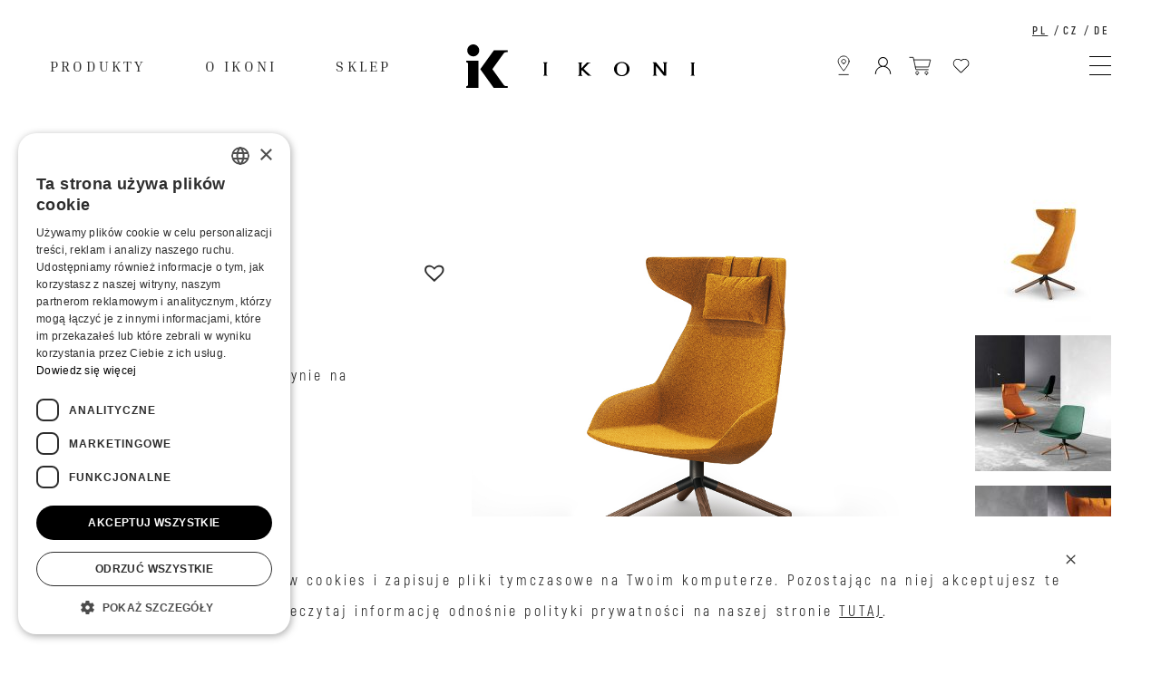

--- FILE ---
content_type: text/html; charset=UTF-8
request_url: https://ikoni.pl/produkt/fotel-s-pod-f-bwza/
body_size: 15551
content:
<!doctype html>
<html lang="pl-PL">
<head>
	<meta charset="UTF-8">
	<meta name="viewport" content="width=device-width, initial-scale=1">
	<link rel="profile" href="https://gmpg.org/xfn/11">

	<title>Fotel S-POD-F-BWZA &#8211; Ikoni</title>
<meta name='robots' content='max-image-preview:large' />
<link rel="alternate" hreflang="pl" href="https://ikoni.pl/produkt/fotel-s-pod-f-bwza/" />
<link rel="alternate" hreflang="cs" href="https://ikoni.pl/cs/produkt/fotel-s-pod-f-bwza/" />
<link rel="alternate" hreflang="de" href="https://ikoni.pl/de/produkt/fotel-s-pod-f-bwza/" />
<link rel="alternate" hreflang="x-default" href="https://ikoni.pl/produkt/fotel-s-pod-f-bwza/" />
<script>
                window.dataLayer = window.dataLayer || [];
                window.gtag = window.gtag || function () {
                    dataLayer.push(arguments)
                };
            
            gtag('consent', 'default', {
                ad_storage: 'denied',
                analytics_storage: 'denied',
                ad_user_data: 'denied',
                ad_personalization: 'denied',
                functionality_storage: 'denied',
                personalization_storage: 'denied',
                security_storage: 'denied',
                wait_for_update: 500
            })
                                
            gtag('set', 'developer_id.dMmY1Mm', true);
            gtag('set', 'ads_data_redaction', true);</script><script type='text/javascript' charset='UTF-8' data-cs-platform='wordpress' src='https://cdn.cookie-script.com/s/a95a818e8a899206447d542090876c0b.js' id='cookie_script-js-with'></script><link rel='dns-prefetch' href='//maps.googleapis.com' />
<link rel="alternate" type="application/rss+xml" title="Ikoni &raquo; Kanał z wpisami" href="https://ikoni.pl/feed/" />
<link rel="alternate" type="application/rss+xml" title="Ikoni &raquo; Kanał z komentarzami" href="https://ikoni.pl/comments/feed/" />
		<!-- This site uses the Google Analytics by MonsterInsights plugin v9.11.1 - Using Analytics tracking - https://www.monsterinsights.com/ -->
							<script src="//www.googletagmanager.com/gtag/js?id=G-TESTRRYCCN"  data-cfasync="false" data-wpfc-render="false" type="text/javascript" async></script>
			<script data-cfasync="false" data-wpfc-render="false" type="text/javascript">
				var mi_version = '9.11.1';
				var mi_track_user = true;
				var mi_no_track_reason = '';
								var MonsterInsightsDefaultLocations = {"page_location":"https:\/\/ikoni.pl\/produkt\/fotel-s-pod-f-bwza\/"};
								if ( typeof MonsterInsightsPrivacyGuardFilter === 'function' ) {
					var MonsterInsightsLocations = (typeof MonsterInsightsExcludeQuery === 'object') ? MonsterInsightsPrivacyGuardFilter( MonsterInsightsExcludeQuery ) : MonsterInsightsPrivacyGuardFilter( MonsterInsightsDefaultLocations );
				} else {
					var MonsterInsightsLocations = (typeof MonsterInsightsExcludeQuery === 'object') ? MonsterInsightsExcludeQuery : MonsterInsightsDefaultLocations;
				}

								var disableStrs = [
										'ga-disable-G-TESTRRYCCN',
									];

				/* Function to detect opted out users */
				function __gtagTrackerIsOptedOut() {
					for (var index = 0; index < disableStrs.length; index++) {
						if (document.cookie.indexOf(disableStrs[index] + '=true') > -1) {
							return true;
						}
					}

					return false;
				}

				/* Disable tracking if the opt-out cookie exists. */
				if (__gtagTrackerIsOptedOut()) {
					for (var index = 0; index < disableStrs.length; index++) {
						window[disableStrs[index]] = true;
					}
				}

				/* Opt-out function */
				function __gtagTrackerOptout() {
					for (var index = 0; index < disableStrs.length; index++) {
						document.cookie = disableStrs[index] + '=true; expires=Thu, 31 Dec 2099 23:59:59 UTC; path=/';
						window[disableStrs[index]] = true;
					}
				}

				if ('undefined' === typeof gaOptout) {
					function gaOptout() {
						__gtagTrackerOptout();
					}
				}
								window.dataLayer = window.dataLayer || [];

				window.MonsterInsightsDualTracker = {
					helpers: {},
					trackers: {},
				};
				if (mi_track_user) {
					function __gtagDataLayer() {
						dataLayer.push(arguments);
					}

					function __gtagTracker(type, name, parameters) {
						if (!parameters) {
							parameters = {};
						}

						if (parameters.send_to) {
							__gtagDataLayer.apply(null, arguments);
							return;
						}

						if (type === 'event') {
														parameters.send_to = monsterinsights_frontend.v4_id;
							var hookName = name;
							if (typeof parameters['event_category'] !== 'undefined') {
								hookName = parameters['event_category'] + ':' + name;
							}

							if (typeof MonsterInsightsDualTracker.trackers[hookName] !== 'undefined') {
								MonsterInsightsDualTracker.trackers[hookName](parameters);
							} else {
								__gtagDataLayer('event', name, parameters);
							}
							
						} else {
							__gtagDataLayer.apply(null, arguments);
						}
					}

					__gtagTracker('js', new Date());
					__gtagTracker('set', {
						'developer_id.dZGIzZG': true,
											});
					if ( MonsterInsightsLocations.page_location ) {
						__gtagTracker('set', MonsterInsightsLocations);
					}
										__gtagTracker('config', 'G-TESTRRYCCN', {"forceSSL":"true","link_attribution":"true"} );
										window.gtag = __gtagTracker;										(function () {
						/* https://developers.google.com/analytics/devguides/collection/analyticsjs/ */
						/* ga and __gaTracker compatibility shim. */
						var noopfn = function () {
							return null;
						};
						var newtracker = function () {
							return new Tracker();
						};
						var Tracker = function () {
							return null;
						};
						var p = Tracker.prototype;
						p.get = noopfn;
						p.set = noopfn;
						p.send = function () {
							var args = Array.prototype.slice.call(arguments);
							args.unshift('send');
							__gaTracker.apply(null, args);
						};
						var __gaTracker = function () {
							var len = arguments.length;
							if (len === 0) {
								return;
							}
							var f = arguments[len - 1];
							if (typeof f !== 'object' || f === null || typeof f.hitCallback !== 'function') {
								if ('send' === arguments[0]) {
									var hitConverted, hitObject = false, action;
									if ('event' === arguments[1]) {
										if ('undefined' !== typeof arguments[3]) {
											hitObject = {
												'eventAction': arguments[3],
												'eventCategory': arguments[2],
												'eventLabel': arguments[4],
												'value': arguments[5] ? arguments[5] : 1,
											}
										}
									}
									if ('pageview' === arguments[1]) {
										if ('undefined' !== typeof arguments[2]) {
											hitObject = {
												'eventAction': 'page_view',
												'page_path': arguments[2],
											}
										}
									}
									if (typeof arguments[2] === 'object') {
										hitObject = arguments[2];
									}
									if (typeof arguments[5] === 'object') {
										Object.assign(hitObject, arguments[5]);
									}
									if ('undefined' !== typeof arguments[1].hitType) {
										hitObject = arguments[1];
										if ('pageview' === hitObject.hitType) {
											hitObject.eventAction = 'page_view';
										}
									}
									if (hitObject) {
										action = 'timing' === arguments[1].hitType ? 'timing_complete' : hitObject.eventAction;
										hitConverted = mapArgs(hitObject);
										__gtagTracker('event', action, hitConverted);
									}
								}
								return;
							}

							function mapArgs(args) {
								var arg, hit = {};
								var gaMap = {
									'eventCategory': 'event_category',
									'eventAction': 'event_action',
									'eventLabel': 'event_label',
									'eventValue': 'event_value',
									'nonInteraction': 'non_interaction',
									'timingCategory': 'event_category',
									'timingVar': 'name',
									'timingValue': 'value',
									'timingLabel': 'event_label',
									'page': 'page_path',
									'location': 'page_location',
									'title': 'page_title',
									'referrer' : 'page_referrer',
								};
								for (arg in args) {
																		if (!(!args.hasOwnProperty(arg) || !gaMap.hasOwnProperty(arg))) {
										hit[gaMap[arg]] = args[arg];
									} else {
										hit[arg] = args[arg];
									}
								}
								return hit;
							}

							try {
								f.hitCallback();
							} catch (ex) {
							}
						};
						__gaTracker.create = newtracker;
						__gaTracker.getByName = newtracker;
						__gaTracker.getAll = function () {
							return [];
						};
						__gaTracker.remove = noopfn;
						__gaTracker.loaded = true;
						window['__gaTracker'] = __gaTracker;
					})();
									} else {
										console.log("");
					(function () {
						function __gtagTracker() {
							return null;
						}

						window['__gtagTracker'] = __gtagTracker;
						window['gtag'] = __gtagTracker;
					})();
									}
			</script>
							<!-- / Google Analytics by MonsterInsights -->
		<link rel='stylesheet' id='wc-blocks-vendors-style-css' href='https://ikoni.pl/wp-content/plugins/woocommerce/packages/woocommerce-blocks/build/wc-blocks-vendors-style.css?ver=10.4.6' media='all' />
<link rel='stylesheet' id='wc-blocks-style-css' href='https://ikoni.pl/wp-content/plugins/woocommerce/packages/woocommerce-blocks/build/wc-blocks-style.css?ver=10.4.6' media='all' />
<link rel='stylesheet' id='classic-theme-styles-css' href='https://ikoni.pl/wp-includes/css/classic-themes.min.css?ver=1' media='all' />
<style id='global-styles-inline-css' type='text/css'>
body{--wp--preset--color--black: #000000;--wp--preset--color--cyan-bluish-gray: #abb8c3;--wp--preset--color--white: #ffffff;--wp--preset--color--pale-pink: #f78da7;--wp--preset--color--vivid-red: #cf2e2e;--wp--preset--color--luminous-vivid-orange: #ff6900;--wp--preset--color--luminous-vivid-amber: #fcb900;--wp--preset--color--light-green-cyan: #7bdcb5;--wp--preset--color--vivid-green-cyan: #00d084;--wp--preset--color--pale-cyan-blue: #8ed1fc;--wp--preset--color--vivid-cyan-blue: #0693e3;--wp--preset--color--vivid-purple: #9b51e0;--wp--preset--gradient--vivid-cyan-blue-to-vivid-purple: linear-gradient(135deg,rgba(6,147,227,1) 0%,rgb(155,81,224) 100%);--wp--preset--gradient--light-green-cyan-to-vivid-green-cyan: linear-gradient(135deg,rgb(122,220,180) 0%,rgb(0,208,130) 100%);--wp--preset--gradient--luminous-vivid-amber-to-luminous-vivid-orange: linear-gradient(135deg,rgba(252,185,0,1) 0%,rgba(255,105,0,1) 100%);--wp--preset--gradient--luminous-vivid-orange-to-vivid-red: linear-gradient(135deg,rgba(255,105,0,1) 0%,rgb(207,46,46) 100%);--wp--preset--gradient--very-light-gray-to-cyan-bluish-gray: linear-gradient(135deg,rgb(238,238,238) 0%,rgb(169,184,195) 100%);--wp--preset--gradient--cool-to-warm-spectrum: linear-gradient(135deg,rgb(74,234,220) 0%,rgb(151,120,209) 20%,rgb(207,42,186) 40%,rgb(238,44,130) 60%,rgb(251,105,98) 80%,rgb(254,248,76) 100%);--wp--preset--gradient--blush-light-purple: linear-gradient(135deg,rgb(255,206,236) 0%,rgb(152,150,240) 100%);--wp--preset--gradient--blush-bordeaux: linear-gradient(135deg,rgb(254,205,165) 0%,rgb(254,45,45) 50%,rgb(107,0,62) 100%);--wp--preset--gradient--luminous-dusk: linear-gradient(135deg,rgb(255,203,112) 0%,rgb(199,81,192) 50%,rgb(65,88,208) 100%);--wp--preset--gradient--pale-ocean: linear-gradient(135deg,rgb(255,245,203) 0%,rgb(182,227,212) 50%,rgb(51,167,181) 100%);--wp--preset--gradient--electric-grass: linear-gradient(135deg,rgb(202,248,128) 0%,rgb(113,206,126) 100%);--wp--preset--gradient--midnight: linear-gradient(135deg,rgb(2,3,129) 0%,rgb(40,116,252) 100%);--wp--preset--duotone--dark-grayscale: url('#wp-duotone-dark-grayscale');--wp--preset--duotone--grayscale: url('#wp-duotone-grayscale');--wp--preset--duotone--purple-yellow: url('#wp-duotone-purple-yellow');--wp--preset--duotone--blue-red: url('#wp-duotone-blue-red');--wp--preset--duotone--midnight: url('#wp-duotone-midnight');--wp--preset--duotone--magenta-yellow: url('#wp-duotone-magenta-yellow');--wp--preset--duotone--purple-green: url('#wp-duotone-purple-green');--wp--preset--duotone--blue-orange: url('#wp-duotone-blue-orange');--wp--preset--font-size--small: 13px;--wp--preset--font-size--medium: 20px;--wp--preset--font-size--large: 36px;--wp--preset--font-size--x-large: 42px;--wp--preset--spacing--20: 0.44rem;--wp--preset--spacing--30: 0.67rem;--wp--preset--spacing--40: 1rem;--wp--preset--spacing--50: 1.5rem;--wp--preset--spacing--60: 2.25rem;--wp--preset--spacing--70: 3.38rem;--wp--preset--spacing--80: 5.06rem;}:where(.is-layout-flex){gap: 0.5em;}body .is-layout-flow > .alignleft{float: left;margin-inline-start: 0;margin-inline-end: 2em;}body .is-layout-flow > .alignright{float: right;margin-inline-start: 2em;margin-inline-end: 0;}body .is-layout-flow > .aligncenter{margin-left: auto !important;margin-right: auto !important;}body .is-layout-constrained > .alignleft{float: left;margin-inline-start: 0;margin-inline-end: 2em;}body .is-layout-constrained > .alignright{float: right;margin-inline-start: 2em;margin-inline-end: 0;}body .is-layout-constrained > .aligncenter{margin-left: auto !important;margin-right: auto !important;}body .is-layout-constrained > :where(:not(.alignleft):not(.alignright):not(.alignfull)){max-width: var(--wp--style--global--content-size);margin-left: auto !important;margin-right: auto !important;}body .is-layout-constrained > .alignwide{max-width: var(--wp--style--global--wide-size);}body .is-layout-flex{display: flex;}body .is-layout-flex{flex-wrap: wrap;align-items: center;}body .is-layout-flex > *{margin: 0;}:where(.wp-block-columns.is-layout-flex){gap: 2em;}.has-black-color{color: var(--wp--preset--color--black) !important;}.has-cyan-bluish-gray-color{color: var(--wp--preset--color--cyan-bluish-gray) !important;}.has-white-color{color: var(--wp--preset--color--white) !important;}.has-pale-pink-color{color: var(--wp--preset--color--pale-pink) !important;}.has-vivid-red-color{color: var(--wp--preset--color--vivid-red) !important;}.has-luminous-vivid-orange-color{color: var(--wp--preset--color--luminous-vivid-orange) !important;}.has-luminous-vivid-amber-color{color: var(--wp--preset--color--luminous-vivid-amber) !important;}.has-light-green-cyan-color{color: var(--wp--preset--color--light-green-cyan) !important;}.has-vivid-green-cyan-color{color: var(--wp--preset--color--vivid-green-cyan) !important;}.has-pale-cyan-blue-color{color: var(--wp--preset--color--pale-cyan-blue) !important;}.has-vivid-cyan-blue-color{color: var(--wp--preset--color--vivid-cyan-blue) !important;}.has-vivid-purple-color{color: var(--wp--preset--color--vivid-purple) !important;}.has-black-background-color{background-color: var(--wp--preset--color--black) !important;}.has-cyan-bluish-gray-background-color{background-color: var(--wp--preset--color--cyan-bluish-gray) !important;}.has-white-background-color{background-color: var(--wp--preset--color--white) !important;}.has-pale-pink-background-color{background-color: var(--wp--preset--color--pale-pink) !important;}.has-vivid-red-background-color{background-color: var(--wp--preset--color--vivid-red) !important;}.has-luminous-vivid-orange-background-color{background-color: var(--wp--preset--color--luminous-vivid-orange) !important;}.has-luminous-vivid-amber-background-color{background-color: var(--wp--preset--color--luminous-vivid-amber) !important;}.has-light-green-cyan-background-color{background-color: var(--wp--preset--color--light-green-cyan) !important;}.has-vivid-green-cyan-background-color{background-color: var(--wp--preset--color--vivid-green-cyan) !important;}.has-pale-cyan-blue-background-color{background-color: var(--wp--preset--color--pale-cyan-blue) !important;}.has-vivid-cyan-blue-background-color{background-color: var(--wp--preset--color--vivid-cyan-blue) !important;}.has-vivid-purple-background-color{background-color: var(--wp--preset--color--vivid-purple) !important;}.has-black-border-color{border-color: var(--wp--preset--color--black) !important;}.has-cyan-bluish-gray-border-color{border-color: var(--wp--preset--color--cyan-bluish-gray) !important;}.has-white-border-color{border-color: var(--wp--preset--color--white) !important;}.has-pale-pink-border-color{border-color: var(--wp--preset--color--pale-pink) !important;}.has-vivid-red-border-color{border-color: var(--wp--preset--color--vivid-red) !important;}.has-luminous-vivid-orange-border-color{border-color: var(--wp--preset--color--luminous-vivid-orange) !important;}.has-luminous-vivid-amber-border-color{border-color: var(--wp--preset--color--luminous-vivid-amber) !important;}.has-light-green-cyan-border-color{border-color: var(--wp--preset--color--light-green-cyan) !important;}.has-vivid-green-cyan-border-color{border-color: var(--wp--preset--color--vivid-green-cyan) !important;}.has-pale-cyan-blue-border-color{border-color: var(--wp--preset--color--pale-cyan-blue) !important;}.has-vivid-cyan-blue-border-color{border-color: var(--wp--preset--color--vivid-cyan-blue) !important;}.has-vivid-purple-border-color{border-color: var(--wp--preset--color--vivid-purple) !important;}.has-vivid-cyan-blue-to-vivid-purple-gradient-background{background: var(--wp--preset--gradient--vivid-cyan-blue-to-vivid-purple) !important;}.has-light-green-cyan-to-vivid-green-cyan-gradient-background{background: var(--wp--preset--gradient--light-green-cyan-to-vivid-green-cyan) !important;}.has-luminous-vivid-amber-to-luminous-vivid-orange-gradient-background{background: var(--wp--preset--gradient--luminous-vivid-amber-to-luminous-vivid-orange) !important;}.has-luminous-vivid-orange-to-vivid-red-gradient-background{background: var(--wp--preset--gradient--luminous-vivid-orange-to-vivid-red) !important;}.has-very-light-gray-to-cyan-bluish-gray-gradient-background{background: var(--wp--preset--gradient--very-light-gray-to-cyan-bluish-gray) !important;}.has-cool-to-warm-spectrum-gradient-background{background: var(--wp--preset--gradient--cool-to-warm-spectrum) !important;}.has-blush-light-purple-gradient-background{background: var(--wp--preset--gradient--blush-light-purple) !important;}.has-blush-bordeaux-gradient-background{background: var(--wp--preset--gradient--blush-bordeaux) !important;}.has-luminous-dusk-gradient-background{background: var(--wp--preset--gradient--luminous-dusk) !important;}.has-pale-ocean-gradient-background{background: var(--wp--preset--gradient--pale-ocean) !important;}.has-electric-grass-gradient-background{background: var(--wp--preset--gradient--electric-grass) !important;}.has-midnight-gradient-background{background: var(--wp--preset--gradient--midnight) !important;}.has-small-font-size{font-size: var(--wp--preset--font-size--small) !important;}.has-medium-font-size{font-size: var(--wp--preset--font-size--medium) !important;}.has-large-font-size{font-size: var(--wp--preset--font-size--large) !important;}.has-x-large-font-size{font-size: var(--wp--preset--font-size--x-large) !important;}
.wp-block-navigation a:where(:not(.wp-element-button)){color: inherit;}
:where(.wp-block-columns.is-layout-flex){gap: 2em;}
.wp-block-pullquote{font-size: 1.5em;line-height: 1.6;}
</style>
<link rel='stylesheet' id='contact-form-7-css' href='https://ikoni.pl/wp-content/plugins/contact-form-7/includes/css/styles.css?ver=5.4' media='all' />
<style id='woocommerce-inline-inline-css' type='text/css'>
.woocommerce form .form-row .required { visibility: visible; }
</style>
<link rel='stylesheet' id='wpml-legacy-horizontal-list-0-css' href='https://ikoni.pl/wp-content/plugins/sitepress-multilingual-cms/templates/language-switchers/legacy-list-horizontal/style.min.css?ver=1' media='all' />
<link rel='preload' as='font' type='font/woff2' crossorigin='anonymous' id='tinvwl-webfont-font-css' href='https://ikoni.pl/wp-content/plugins/ti-woocommerce-wishlist/assets/fonts/tinvwl-webfont.woff2?ver=xu2uyi' media='all' />
<link rel='stylesheet' id='tinvwl-webfont-css' href='https://ikoni.pl/wp-content/plugins/ti-woocommerce-wishlist/assets/css/webfont.min.css?ver=2.11.1' media='all' />
<link rel='stylesheet' id='tinvwl-css' href='https://ikoni.pl/wp-content/plugins/ti-woocommerce-wishlist/assets/css/public.min.css?ver=2.11.1' media='all' />
<link rel='stylesheet' id='ikoni-style-css' href='https://ikoni.pl/wp-content/themes/ikoni/style.css?ver=6.1.9' media='all' />
<link rel='stylesheet' id='ikoni-woocommerce-style-css' href='https://ikoni.pl/wp-content/themes/ikoni/woocommerce.css?ver=6.1.9' media='all' />
<style id='ikoni-woocommerce-style-inline-css' type='text/css'>
@font-face {
			font-family: "star";
			src: url("https://ikoni.pl/wp-content/plugins/woocommerce/assets/fonts/star.eot");
			src: url("https://ikoni.pl/wp-content/plugins/woocommerce/assets/fonts/star.eot?#iefix") format("embedded-opentype"),
				url("https://ikoni.pl/wp-content/plugins/woocommerce/assets/fonts/star.woff") format("woff"),
				url("https://ikoni.pl/wp-content/plugins/woocommerce/assets/fonts/star.ttf") format("truetype"),
				url("https://ikoni.pl/wp-content/plugins/woocommerce/assets/fonts/star.svg#star") format("svg");
			font-weight: normal;
			font-style: normal;
		}
</style>
<script type='text/javascript' src='https://ikoni.pl/wp-content/plugins/google-analytics-for-wordpress/assets/js/frontend-gtag.min.js?ver=9.11.1' id='monsterinsights-frontend-script-js'></script>
<script data-cfasync="false" data-wpfc-render="false" type="text/javascript" id='monsterinsights-frontend-script-js-extra'>/* <![CDATA[ */
var monsterinsights_frontend = {"js_events_tracking":"true","download_extensions":"doc,pdf,ppt,zip,xls,docx,pptx,xlsx","inbound_paths":"[{\"path\":\"\\\/go\\\/\",\"label\":\"affiliate\"},{\"path\":\"\\\/recommend\\\/\",\"label\":\"affiliate\"}]","home_url":"https:\/\/ikoni.pl","hash_tracking":"false","v4_id":"G-TESTRRYCCN"};/* ]]> */
</script>
<script type='text/javascript' src='https://ikoni.pl/wp-includes/js/jquery/jquery.min.js?ver=3.6.1' id='jquery-core-js'></script>
<script type='text/javascript' src='https://ikoni.pl/wp-includes/js/jquery/jquery-migrate.min.js?ver=3.3.2' id='jquery-migrate-js'></script>
<link rel="https://api.w.org/" href="https://ikoni.pl/wp-json/" /><link rel="alternate" type="application/json" href="https://ikoni.pl/wp-json/wp/v2/product/818" /><link rel="EditURI" type="application/rsd+xml" title="RSD" href="https://ikoni.pl/xmlrpc.php?rsd" />
<link rel="wlwmanifest" type="application/wlwmanifest+xml" href="https://ikoni.pl/wp-includes/wlwmanifest.xml" />
<meta name="generator" content="WordPress 6.1.9" />
<meta name="generator" content="WooCommerce 7.9.0" />
<link rel="canonical" href="https://ikoni.pl/produkt/fotel-s-pod-f-bwza/" />
<link rel='shortlink' href='https://ikoni.pl/?p=818' />
<link rel="alternate" type="application/json+oembed" href="https://ikoni.pl/wp-json/oembed/1.0/embed?url=https%3A%2F%2Fikoni.pl%2Fprodukt%2Ffotel-s-pod-f-bwza%2F" />
<link rel="alternate" type="text/xml+oembed" href="https://ikoni.pl/wp-json/oembed/1.0/embed?url=https%3A%2F%2Fikoni.pl%2Fprodukt%2Ffotel-s-pod-f-bwza%2F&#038;format=xml" />
<meta name="generator" content="WPML ver:4.8.6 stt:9,3,40;" />
	<noscript><style>.woocommerce-product-gallery{ opacity: 1 !important; }</style></noscript>
	<link rel="icon" href="https://ikoni.pl/wp-content/uploads/2020/07/ikoni_logo.svg" sizes="32x32" />
<link rel="icon" href="https://ikoni.pl/wp-content/uploads/2020/07/ikoni_logo.svg" sizes="192x192" />
<link rel="apple-touch-icon" href="https://ikoni.pl/wp-content/uploads/2020/07/ikoni_logo.svg" />
<meta name="msapplication-TileImage" content="https://ikoni.pl/wp-content/uploads/2020/07/ikoni_logo.svg" />
</head>

<body class="product-template-default single single-product postid-818 theme-ikoni woocommerce woocommerce-page woocommerce-no-js tinvwl-theme-style woocommerce-active">

<div class="cookies">
  <div class="container container-wide">
    <div class="cookies-inner">
      <p><strong>PLIKI COOKIES</strong></p>
<p>Nasza strona korzysta z plików cookies i zapisuje pliki tymczasowe na Twoim komputerze. Pozostając na niej akceptujesz te warunki.<br />
Aby dowiedzieć się więcej przeczytaj informację odnośnie polityki prywatności na naszej stronie <a href="https://ikoni.pl/polityka-prywatnosci/" target="_blank" rel="noopener">TUTAJ</a>.</p>
    </div>
    <button type="button" class="btn" cookies-close cookies-ok></button>
  </div>
</div>

<div id="page" class="site">

	<header class="header">
    <div class="container container-wide header__inner">

      <div class="header__lang">
        
<div class="wpml-ls-statics-shortcode_actions wpml-ls wpml-ls-legacy-list-horizontal">
	<ul role="menu"><li class="wpml-ls-slot-shortcode_actions wpml-ls-item wpml-ls-item-pl wpml-ls-current-language wpml-ls-first-item wpml-ls-item-legacy-list-horizontal" role="none">
				<a href="https://ikoni.pl/produkt/fotel-s-pod-f-bwza/" class="wpml-ls-link" role="menuitem" >
                    <span class="wpml-ls-native" role="menuitem">PL</span></a>
			</li><li class="wpml-ls-slot-shortcode_actions wpml-ls-item wpml-ls-item-cs wpml-ls-item-legacy-list-horizontal" role="none">
				<a href="https://ikoni.pl/cs/produkt/fotel-s-pod-f-bwza/" class="wpml-ls-link" role="menuitem"  aria-label="Przełącz na CZ" title="Przełącz na CZ" >
                    <span class="wpml-ls-native" lang="cs">CZ</span></a>
			</li><li class="wpml-ls-slot-shortcode_actions wpml-ls-item wpml-ls-item-de wpml-ls-last-item wpml-ls-item-legacy-list-horizontal" role="none">
				<a href="https://ikoni.pl/de/produkt/fotel-s-pod-f-bwza/" class="wpml-ls-link" role="menuitem"  aria-label="Przełącz na DE" title="Przełącz na DE" >
                    <span class="wpml-ls-native" lang="de">DE</span></a>
			</li></ul>
</div>
      </div>

      <nav class="header__desktop-nav">
        <ul id="primary-menu" class="menu"><li id="menu-item-555" class="menu-item menu-item-type-post_type menu-item-object-page menu-item-555"><a href="https://ikoni.pl/produkty/">Produkty</a></li>
<li id="menu-item-2071" class="menu-item menu-item-type-post_type menu-item-object-page menu-item-2071"><a href="https://ikoni.pl/o-ikoni/">O Ikoni</a></li>
<li id="menu-item-2072" class="menu-item menu-item-type-post_type menu-item-object-page current_page_parent menu-item-2072"><a href="https://ikoni.pl/sklep/">Sklep</a></li>
</ul>      </nav>

      <div class="site-branding header__branding">
        <a href="https://ikoni.pl" rel="home" class="custom-logo-link"><img src="https://ikoni.pl/wp-content/uploads/2020/07/ikoni_logo_2.svg" alt="Ikoni"></a>      </div>

      <div class="header__icons">
        <ul>
            <li>
              <a href="https://ikoni.pl/kontakt/" title="Kontakt"><img src="https://ikoni.pl/wp-content/themes/ikoni/inc/img/icons/lokalizacja.svg" alt=""/></a>
            </li>
            <li>
                              <a href="https://ikoni.pl/moje-konto/" title="Zaloguj/Zarejestruj się">
                                <img src="https://ikoni.pl/wp-content/themes/ikoni/inc/img/icons/konto.svg" alt=""/>
                </a>
            </li>
            
			<li class="">
						<a class="cart-contents" href="https://ikoni.pl/koszyk/" title="zobacz koszyk">
			<img src="https://ikoni.pl/wp-content/themes/ikoni/inc/img/icons/koszyk.svg" alt="">
					</a>
					</li>
			                          <li><a href="https://ikoni.pl/ulubione/" title="Ulubione"><img src="https://ikoni.pl/wp-content/themes/ikoni/inc/img/icons/like.svg" alt=""/></a></li>
                    </ul>
      </div>

      <nav id="site-navigation" class="main-navigation">
        <button class="menu-toggle" aria-controls="primary-menu" aria-expanded="false">
          <span class="menu-toggle__stick"></span>
          <span class="menu-toggle__stick"></span>
          <span class="menu-toggle__stick"></span>
          <span class="menu-toggle__stick"></span>
          <span class="screen-reader-text">Otwórz/zamknij menu</span>
        </button>

        <div>
          <ul id="mobile-menu-1" class="menu"><li class="menu-item menu-item-type-post_type menu-item-object-page menu-item-555"><a href="https://ikoni.pl/produkty/">Produkty</a></li>
<li class="menu-item menu-item-type-post_type menu-item-object-page menu-item-2071"><a href="https://ikoni.pl/o-ikoni/">O Ikoni</a></li>
<li class="menu-item menu-item-type-post_type menu-item-object-page current_page_parent menu-item-2072"><a href="https://ikoni.pl/sklep/">Sklep</a></li>
</ul><ul id="dropdown-menu-1" class="menu"><li id="menu-item-718" class="menu-item menu-item-type-post_type menu-item-object-page menu-item-718"><a href="https://ikoni.pl/produkty/">Wszystkie produkty</a></li>
<li id="menu-item-728" class="menu-item menu-item-type-custom menu-item-object-custom menu-item-728"><a href="https://ikoni.pl/kolekcja/nuori_kolekcja_sofy_01/">KOLEKCJA <b>NUORI</b></a></li>
<li id="menu-item-729" class="menu-item menu-item-type-custom menu-item-object-custom menu-item-729"><a href="https://ikoni.pl/kolekcja/natti_kolekcja_sofy_02/">KOLEKCJA <b>NATTI</b></a></li>
<li id="menu-item-730" class="menu-item menu-item-type-custom menu-item-object-custom menu-item-730"><a href="https://ikoni.pl/kolekcja/inola_kolekcja_sofy_03/">KOLEKCJA <b>INOLA</b></a></li>
<li id="menu-item-731" class="menu-item menu-item-type-custom menu-item-object-custom menu-item-731"><a href="https://ikoni.pl/kolekcja/soto_kolekcja_siedziska/">KOLEKCJA <b>SOTO</b></a></li>
<li id="menu-item-732" class="menu-item menu-item-type-custom menu-item-object-custom menu-item-732"><a href="https://ikoni.pl/kolekcja/enna_kolekcja_lozka_01/">KOLEKCJA <b>ENNA</b></a></li>
<li id="menu-item-733" class="menu-item menu-item-type-custom menu-item-object-custom menu-item-733"><a href="https://ikoni.pl/kolekcja/amos_kolekcja_lozka_02/">KOLEKCJA <b>AMOS</b></a></li>
<li id="menu-item-734" class="menu-item menu-item-type-custom menu-item-object-custom menu-item-734"><a href="https://ikoni.pl/kolekcja/kiva_kolekcja_lozka_03/">KOLEKCJA <b>KIVA</b></a></li>
</ul><ul id="dropdown-menu-2" class="menu"><li id="menu-item-714" class="menu-item menu-item-type-custom menu-item-object-custom menu-item-714"><a href="https://ikoni.pl/produkty/kolekcje/?term=narozniki">Sofy i narożniki</a></li>
<li id="menu-item-190" class="menu-item menu-item-type-custom menu-item-object-custom menu-item-190"><a href="https://ikoni.pl/produkty/kolekcje/?term=fotele">Fotele</a></li>
<li id="menu-item-715" class="menu-item menu-item-type-custom menu-item-object-custom menu-item-715"><a href="https://ikoni.pl/produkty/kolekcje/?term=pomocniki">Stoliki i pomocniki</a></li>
<li id="menu-item-716" class="menu-item menu-item-type-custom menu-item-object-custom menu-item-716"><a href="https://ikoni.pl/produkty/kolekcje/?term=puffy">Puffy</a></li>
<li id="menu-item-191" class="menu-item menu-item-type-custom menu-item-object-custom menu-item-191"><a href="https://ikoni.pl/produkty/kolekcje/?term=hokery">Hokery</a></li>
<li id="menu-item-712" class="menu-item menu-item-type-custom menu-item-object-custom menu-item-712"><a href="https://ikoni.pl/produkty/kolekcje/?term=krzesla">Krzesła</a></li>
<li id="menu-item-713" class="menu-item menu-item-type-custom menu-item-object-custom menu-item-713"><a href="https://ikoni.pl/produkty/kolekcje/?term=lozko">Łóżka</a></li>
<li id="menu-item-717" class="menu-item menu-item-type-custom menu-item-object-custom menu-item-717"><a href="https://ikoni.pl/produkty/kolekcje/?term=stolikinocne">Stoliki nocne</a></li>
</ul><ul id="dropdown-menu-3" class="menu"><li id="menu-item-1132" class="menu-item-mobile menu-item menu-item-type-custom menu-item-object-custom menu-item-has-children menu-item-1132"><a href="#">Kolekcje i produkty</a>
<ul class="sub-menu">
	<li id="menu-item-1133" class="menu-item-mobile-return menu-item menu-item-type-custom menu-item-object-custom menu-item-1133"><a href="#">Wróć</a></li>
	<li id="menu-item-1134" class="menu-item menu-item-type-custom menu-item-object-custom menu-item-has-children menu-item-1134"><a>Kolekcje</a>
	<ul class="sub-menu">
		<li id="menu-item-1156" class="menu-item menu-item-type-post_type menu-item-object-ikoni_collection menu-item-1156"><a href="https://ikoni.pl/kolekcja/nuori_kolekcja_sofy_01/">Kolekcja Nuori</a></li>
		<li id="menu-item-1158" class="menu-item menu-item-type-post_type menu-item-object-ikoni_collection menu-item-1158"><a href="https://ikoni.pl/kolekcja/natti_kolekcja_sofy_02/">Kolekcja Natti</a></li>
		<li id="menu-item-1159" class="menu-item menu-item-type-post_type menu-item-object-ikoni_collection menu-item-1159"><a href="https://ikoni.pl/kolekcja/inola_kolekcja_sofy_03/">Kolekcja Inola</a></li>
		<li id="menu-item-1157" class="menu-item menu-item-type-post_type menu-item-object-ikoni_collection menu-item-1157"><a href="https://ikoni.pl/kolekcja/soto_kolekcja_siedziska/">Kolekcja Soto</a></li>
		<li id="menu-item-1160" class="menu-item menu-item-type-post_type menu-item-object-ikoni_collection menu-item-1160"><a href="https://ikoni.pl/kolekcja/enna_kolekcja_lozka_01/">Kolekcja Enna</a></li>
		<li id="menu-item-1161" class="menu-item menu-item-type-post_type menu-item-object-ikoni_collection menu-item-1161"><a href="https://ikoni.pl/kolekcja/amos_kolekcja_lozka_02/">Kolekcja Amos</a></li>
		<li id="menu-item-1162" class="menu-item menu-item-type-post_type menu-item-object-ikoni_collection menu-item-1162"><a href="https://ikoni.pl/kolekcja/kiva_kolekcja_lozka_03/">Kolekcja Kiva</a></li>
	</ul>
</li>
	<li id="menu-item-1135" class="menu-item menu-item-type-custom menu-item-object-custom menu-item-has-children menu-item-1135"><a>Produkty</a>
	<ul class="sub-menu">
		<li id="menu-item-1149" class="menu-item menu-item-type-post_type menu-item-object-page current_page_parent menu-item-1149"><a href="https://ikoni.pl/sklep/">Wszystkie produkty</a></li>
		<li id="menu-item-1143" class="menu-item menu-item-type-custom menu-item-object-custom menu-item-1143"><a href="https://ikoni.pl/sklep/?filter_product_cat=n,so">Sofy i narożniki</a></li>
		<li id="menu-item-1145" class="menu-item menu-item-type-custom menu-item-object-custom menu-item-1145"><a href="https://ikoni.pl/sklep/?filter_product_cat=f">Fotele</a></li>
		<li id="menu-item-1146" class="menu-item menu-item-type-custom menu-item-object-custom menu-item-1146"><a href="https://ikoni.pl/sklep/?term=pomocniki&#038;filter_product_cat=stp">Stoliki i pomocniki</a></li>
		<li id="menu-item-1147" class="menu-item menu-item-type-custom menu-item-object-custom menu-item-1147"><a href="https://ikoni.pl/sklep/?filter_product_cat=puff">Puffy</a></li>
		<li id="menu-item-1148" class="menu-item menu-item-type-custom menu-item-object-custom menu-item-1148"><a href="https://ikoni.pl/sklep/?filter_product_cat=h">Hokery</a></li>
		<li id="menu-item-1150" class="menu-item menu-item-type-custom menu-item-object-custom menu-item-1150"><a href="https://ikoni.pl/sklep/?filter_product_cat=k">Krzesła</a></li>
		<li id="menu-item-1151" class="menu-item menu-item-type-custom menu-item-object-custom menu-item-1151"><a href="https://ikoni.pl/sklep/?filter_product_cat=l">Łóżka</a></li>
		<li id="menu-item-1152" class="menu-item menu-item-type-custom menu-item-object-custom menu-item-1152"><a href="https://ikoni.pl/sklep/?filter_product_cat=sn">Stoliki nocne</a></li>
	</ul>
</li>
</ul>
</li>
<li id="menu-item-215" class="menu-item menu-item-type-post_type menu-item-object-page menu-item-215"><a href="https://ikoni.pl/katalog/">Katalog</a></li>
<li id="menu-item-214" class="menu-item menu-item-type-post_type menu-item-object-page menu-item-214"><a href="https://ikoni.pl/dla-projektantow/">Dla projektantów</a></li>
<li id="menu-item-113" class="menu-item-border-after menu-item menu-item-type-post_type menu-item-object-page menu-item-113"><a href="https://ikoni.pl/zasady-pielegnacji/">Zasady pielęgnacji</a></li>
<li id="menu-item-131" class="menu-item-space-top menu-item menu-item-type-custom menu-item-object-custom menu-item-131"><a target="_blank" rel="noopener" href="https://interkres.pl/">Kontrakt</a></li>
<li id="menu-item-130" class="menu-item menu-item-type-post_type menu-item-object-page menu-item-privacy-policy menu-item-130"><a href="https://ikoni.pl/polityka-prywatnosci/">Polityka prywatności</a></li>
<li id="menu-item-157" class="menu-item menu-item-type-post_type menu-item-object-page menu-item-157"><a href="https://ikoni.pl/unia-europejska/"><img src="https://ikoni.pl/wp-content/uploads/2020/07/eu-icon.svg" alt=""/> Unia Europejska</a></li>
<li id="menu-item-568" class="menu-item menu-item-type-post_type menu-item-object-page menu-item-568"><a href="https://ikoni.pl/kontakt/">Kontakt</a></li>
</ul><ul class="list-sm"><li><a href="https://www.facebook.com/IKONI-110852374406597/" target="_blank"><img src="https://ikoni.pl/wp-content/uploads/2020/07/facebook-1.svg" class="svg" alt="" aria-hidden="true"></a></li><li><a href="https://www.instagram.com/ikoni_furnitures/" target="_blank"><img src="https://ikoni.pl/wp-content/uploads/2020/07/instagram-1.svg" class="svg" alt="" aria-hidden="true"></a></li></ul>        </div>
        
      </nav>
    </div>

	</header><!-- #masthead -->

	<div id="content" class="site-content">

				<main id="primary" class="site-main">
				<div class="container container-wide">
					<div class="site-main__inner">
		
					
			<div class="woocommerce-notices-wrapper"></div><div id="product-818" class="product-has-gallery product type-product post-818 status-publish first outofstock product_cat-f has-post-thumbnail shipping-taxable product-type-variable">

	<div class="product-mobile-header"><a href="https://ikoni.pl/sklep/" class="summary-return-link">Wróć do sklepu <span>Sklep</span></a><div class="product-mobile-header__title"><h1 class="product_title entry-title">Fotel S-POD-F-BWZA</h1><div class="tinv-wraper woocommerce tinv-wishlist tinvwl-shortcode-add-to-cart tinvwl-woocommerce_before_single_product_summary"
	 data-tinvwl_product_id="818">
	<a role="button" tabindex="0" name="add-to-wishlist" aria-label="Add to Wishlist" class="tinvwl_add_to_wishlist_button tinvwl-icon-heart no-txt  tinvwl-position-shortcode" data-tinv-wl-list="[]" data-tinv-wl-product="818" data-tinv-wl-productvariation="0" data-tinv-wl-productvariations="[]" data-tinv-wl-producttype="variable" data-tinv-wl-action="add"></a>		<div
		class="tinvwl-tooltip">Add to Wishlist</div>
</div>
<div class="product_collection">Kolekcja Soto</div></div><p class="price"></p>
</div><div class="woocommerce-product-gallery woocommerce-product-gallery--with-images woocommerce-product-gallery--columns-4 images" data-columns="4" style="opacity: 0; transition: opacity .25s ease-in-out;">
	<div class="woocommerce-product-gallery__wrapper">
		<div data-thumb="https://ikoni.pl/wp-content/uploads/2021/03/IKONI_S-POD-F-BWZA_01-150x150.jpg" data-thumb-alt="" class="woocommerce-product-gallery__image"><a href="https://ikoni.pl/wp-content/uploads/2021/03/IKONI_S-POD-F-BWZA_01.jpg"><img width="785" height="785" src="https://ikoni.pl/wp-content/uploads/2021/03/IKONI_S-POD-F-BWZA_01.jpg" class="wp-post-image" alt="" decoding="async" loading="lazy" title="IKONI_S-POD-F-BWZA_01" data-caption="" data-src="https://ikoni.pl/wp-content/uploads/2021/03/IKONI_S-POD-F-BWZA_01.jpg" data-large_image="https://ikoni.pl/wp-content/uploads/2021/03/IKONI_S-POD-F-BWZA_01.jpg" data-large_image_width="800" data-large_image_height="800" srcset="https://ikoni.pl/wp-content/uploads/2021/03/IKONI_S-POD-F-BWZA_01.jpg 800w, https://ikoni.pl/wp-content/uploads/2021/03/IKONI_S-POD-F-BWZA_01-400x400.jpg 400w, https://ikoni.pl/wp-content/uploads/2021/03/IKONI_S-POD-F-BWZA_01-150x150.jpg 150w, https://ikoni.pl/wp-content/uploads/2021/03/IKONI_S-POD-F-BWZA_01-300x300.jpg 300w, https://ikoni.pl/wp-content/uploads/2021/03/IKONI_S-POD-F-BWZA_01-768x768.jpg 768w" sizes="(max-width: 785px) 100vw, 785px" /></a></div><div class="woocommerce-product-gallery__swiper"><div class="swiper-container" id="swiper-product-gallery"><div class="swiper-wrapper"><div class="swiper-slide"><div data-thumb="https://ikoni.pl/wp-content/uploads/2021/03/IKONI_S-POD-F-BWZA_02-150x150.jpg" data-thumb-alt="" class="woocommerce-product-gallery__image"><a href="https://ikoni.pl/wp-content/uploads/2021/03/IKONI_S-POD-F-BWZA_02.jpg"><img width="150" height="150" src="https://ikoni.pl/wp-content/uploads/2021/03/IKONI_S-POD-F-BWZA_02-150x150.jpg" class="" alt="" decoding="async" loading="lazy" title="IKONI_S-POD-F-BWZA_02" data-caption="" data-src="https://ikoni.pl/wp-content/uploads/2021/03/IKONI_S-POD-F-BWZA_02.jpg" data-large_image="https://ikoni.pl/wp-content/uploads/2021/03/IKONI_S-POD-F-BWZA_02.jpg" data-large_image_width="800" data-large_image_height="800" srcset="https://ikoni.pl/wp-content/uploads/2021/03/IKONI_S-POD-F-BWZA_02-150x150.jpg 150w, https://ikoni.pl/wp-content/uploads/2021/03/IKONI_S-POD-F-BWZA_02-400x400.jpg 400w, https://ikoni.pl/wp-content/uploads/2021/03/IKONI_S-POD-F-BWZA_02-300x300.jpg 300w, https://ikoni.pl/wp-content/uploads/2021/03/IKONI_S-POD-F-BWZA_02-768x768.jpg 768w, https://ikoni.pl/wp-content/uploads/2021/03/IKONI_S-POD-F-BWZA_02.jpg 800w" sizes="(max-width: 150px) 100vw, 150px" /></a></div></div><div class="swiper-slide"><div data-thumb="https://ikoni.pl/wp-content/uploads/2020/11/RND_STUDIO-05_CAM-02_RDS-150x150.jpg" data-thumb-alt="" class="woocommerce-product-gallery__image"><a href="https://ikoni.pl/wp-content/uploads/2020/11/RND_STUDIO-05_CAM-02_RDS.jpg"><img width="150" height="150" src="https://ikoni.pl/wp-content/uploads/2020/11/RND_STUDIO-05_CAM-02_RDS-150x150.jpg" class="" alt="" decoding="async" loading="lazy" title="RND_STUDIO-05_CAM-02_RDS" data-caption="" data-src="https://ikoni.pl/wp-content/uploads/2020/11/RND_STUDIO-05_CAM-02_RDS.jpg" data-large_image="https://ikoni.pl/wp-content/uploads/2020/11/RND_STUDIO-05_CAM-02_RDS.jpg" data-large_image_width="1920" data-large_image_height="1923" srcset="https://ikoni.pl/wp-content/uploads/2020/11/RND_STUDIO-05_CAM-02_RDS-150x150.jpg 150w, https://ikoni.pl/wp-content/uploads/2020/11/RND_STUDIO-05_CAM-02_RDS-300x300.jpg 300w, https://ikoni.pl/wp-content/uploads/2020/11/RND_STUDIO-05_CAM-02_RDS-1022x1024.jpg 1022w, https://ikoni.pl/wp-content/uploads/2020/11/RND_STUDIO-05_CAM-02_RDS-768x769.jpg 768w, https://ikoni.pl/wp-content/uploads/2020/11/RND_STUDIO-05_CAM-02_RDS-1534x1536.jpg 1534w, https://ikoni.pl/wp-content/uploads/2020/11/RND_STUDIO-05_CAM-02_RDS-1078x1080.jpg 1078w, https://ikoni.pl/wp-content/uploads/2020/11/RND_STUDIO-05_CAM-02_RDS-400x401.jpg 400w, https://ikoni.pl/wp-content/uploads/2020/11/RND_STUDIO-05_CAM-02_RDS.jpg 1920w" sizes="(max-width: 150px) 100vw, 150px" /></a></div></div><div class="swiper-slide"><div data-thumb="https://ikoni.pl/wp-content/uploads/2020/11/RND_STUDIO-05_CAM-03_RDS-150x150.jpg" data-thumb-alt="" class="woocommerce-product-gallery__image"><a href="https://ikoni.pl/wp-content/uploads/2020/11/RND_STUDIO-05_CAM-03_RDS.jpg"><img width="150" height="150" src="https://ikoni.pl/wp-content/uploads/2020/11/RND_STUDIO-05_CAM-03_RDS-150x150.jpg" class="" alt="" decoding="async" loading="lazy" title="RND_STUDIO-05_CAM-03_RDS" data-caption="" data-src="https://ikoni.pl/wp-content/uploads/2020/11/RND_STUDIO-05_CAM-03_RDS.jpg" data-large_image="https://ikoni.pl/wp-content/uploads/2020/11/RND_STUDIO-05_CAM-03_RDS.jpg" data-large_image_width="1920" data-large_image_height="1920" srcset="https://ikoni.pl/wp-content/uploads/2020/11/RND_STUDIO-05_CAM-03_RDS-150x150.jpg 150w, https://ikoni.pl/wp-content/uploads/2020/11/RND_STUDIO-05_CAM-03_RDS-300x300.jpg 300w, https://ikoni.pl/wp-content/uploads/2020/11/RND_STUDIO-05_CAM-03_RDS-1024x1024.jpg 1024w, https://ikoni.pl/wp-content/uploads/2020/11/RND_STUDIO-05_CAM-03_RDS-768x768.jpg 768w, https://ikoni.pl/wp-content/uploads/2020/11/RND_STUDIO-05_CAM-03_RDS-1536x1536.jpg 1536w, https://ikoni.pl/wp-content/uploads/2020/11/RND_STUDIO-05_CAM-03_RDS-1080x1080.jpg 1080w, https://ikoni.pl/wp-content/uploads/2020/11/RND_STUDIO-05_CAM-03_RDS-400x400.jpg 400w, https://ikoni.pl/wp-content/uploads/2020/11/RND_STUDIO-05_CAM-03_RDS.jpg 1920w" sizes="(max-width: 150px) 100vw, 150px" /></a></div></div><div class="swiper-slide"><div data-thumb="https://ikoni.pl/wp-content/uploads/2020/11/STUDIO-05_CAM-01_RDS-400x400.jpg" data-thumb-alt="" class="woocommerce-product-gallery__image"><a href="https://ikoni.pl/wp-content/uploads/2020/11/STUDIO-05_CAM-01_RDS.jpg"><img width="150" height="150" src="https://ikoni.pl/wp-content/uploads/2020/11/STUDIO-05_CAM-01_RDS-400x400.jpg" class="" alt="" decoding="async" loading="lazy" title="STUDIO-05_CAM-01_RDS" data-caption="" data-src="https://ikoni.pl/wp-content/uploads/2020/11/STUDIO-05_CAM-01_RDS.jpg" data-large_image="https://ikoni.pl/wp-content/uploads/2020/11/STUDIO-05_CAM-01_RDS.jpg" data-large_image_width="1920" data-large_image_height="1280" /></a></div></div></div></div><div class="swiper-custom-nav"><div class="swiper-button-prev"><svg width="17" height="14" viewBox="0 0 17 14" fill="none" xmlns="http://www.w3.org/2000/svg"><path d="M7.07 1L1 7.1L7.07 13.19" stroke="black" stroke-miterlimit="10" stroke-linecap="round" stroke-linejoin="round"/><path d="M1 7.1001H16.19" stroke="black" stroke-miterlimit="10" stroke-linecap="round" stroke-linejoin="round"/></svg></div><div class="swiper-button-next"><svg width="17" height="14" viewBox="0 0 17 14" fill="none" xmlns="http://www.w3.org/2000/svg"><path d="M10.1199 13.1899L16.1899 7.08994L10.1199 0.999941" stroke="black" stroke-miterlimit="10" stroke-linecap="round" stroke-linejoin="round"/><path d="M16.1899 7.08984L0.999942 7.08984" stroke="black" stroke-miterlimit="10" stroke-linecap="round" stroke-linejoin="round"/></svg></div></div></div>	</div>
</div>

	<div class="summary entry-summary">
		<a href="https://ikoni.pl/sklep/" class="summary-return-link">Wróć do sklepu <span>Sklep</span></a><div class="summary-product-header"><h1 class="product_title entry-title">Fotel S-POD-F-BWZA</h1><div class="tinv-wraper woocommerce tinv-wishlist tinvwl-shortcode-add-to-cart tinvwl-woocommerce_single_product_summary"
	 data-tinvwl_product_id="818">
	<a role="button" tabindex="0" name="add-to-wishlist" aria-label="Add to Wishlist" class="tinvwl_add_to_wishlist_button tinvwl-icon-heart no-txt  tinvwl-position-shortcode" data-tinv-wl-list="[]" data-tinv-wl-product="818" data-tinv-wl-productvariation="0" data-tinv-wl-productvariations="[]" data-tinv-wl-producttype="variable" data-tinv-wl-action="add"></a>		<div
		class="tinvwl-tooltip">Add to Wishlist</div>
</div>
<div class="product_collection">Kolekcja Soto</div></div><p class="price"></p>

<form class="variations_form cart" action="https://ikoni.pl/produkt/fotel-s-pod-f-bwza/" method="post" enctype='multipart/form-data' data-product_id="818" data-product_variations="[]">
	
			<p class="stock out-of-stock">Ten produkt dostępny jest jedynie na zamówienie.</p>
	
	</form>

<button type="button" class="btn-fill btn-fill--gold" id="ask-for-product">Zapytaj o cenę</button>	</div>

	
	<div class="woocommerce-tabs wc-tabs-wrapper">
		<ul class="tabs wc-tabs" role="tablist">
							<li class="details_tab_tab" id="tab-title-details_tab" role="tab" aria-controls="tab-details_tab">
					<a href="#tab-details_tab">
						Szczegóły					</a>
				</li>
							<li class="additional_information_tab" id="tab-title-additional_information" role="tab" aria-controls="tab-additional_information">
					<a href="#tab-additional_information">
						Materiał					</a>
				</li>
							<li class="files_tab_tab" id="tab-title-files_tab" role="tab" aria-controls="tab-files_tab">
					<a href="#tab-files_tab">
						Do pobrania					</a>
				</li>
							<li class="collection_tab_tab" id="tab-title-collection_tab" role="tab" aria-controls="tab-collection_tab">
					<a href="#tab-collection_tab">
						Kolekcja					</a>
				</li>
					</ul>
					<div class="woocommerce-Tabs-panel woocommerce-Tabs-panel--details_tab panel entry-content wc-tab" id="tab-details_tab" role="tabpanel" aria-labelledby="tab-title-details_tab">
				<table class="woocommerce-product-details-table"><tr><th>Producent</th><td>Interkres</td></tr><tr><th>Kod produktu</th><td>S-POD-F-BWZA</td></tr><tr><th>Kolekcja</th><td>Kolekcja Soto</td></tr><tr><th>Kategoria produktu</th><td>Fotele</td></tr><tr><th>Wymiary</th><td>68 &times; 75 &times; 107 cm</td></tr></table>			</div>
					<div class="woocommerce-Tabs-panel woocommerce-Tabs-panel--additional_information panel entry-content wc-tab" id="tab-additional_information" role="tabpanel" aria-labelledby="tab-title-additional_information">
				<table class="woocommerce-product-attributes shop_attributes">
			<tr class="woocommerce-product-attributes-item woocommerce-product-attributes-item--attribute_pa_material-tapicerki">
			<th class="woocommerce-product-attributes-item__label">Materiał tapicerki</th>
			<td class="woocommerce-product-attributes-item__value"><p>Tkanina<br /> Skóra naturalna<br /> Wełna</p>
</td>
		</tr>
			<tr class="woocommerce-product-attributes-item woocommerce-product-attributes-item--attribute_pa_kolor-tapicerki">
			<th class="woocommerce-product-attributes-item__label">Kolor tapicerki</th>
			<td class="woocommerce-product-attributes-item__value"><p>Jasne ecru (tkanina)<br /> Jasna szarość (tkanina)<br /> Chłodna zieleń (tkanina)<br /> Ciemna szarość (tkanina)<br /> Ginger (skóra naturalna)<br /> Jasny brąz (skóra naturalna)<br /> Brąz (skóra naturalna)<br /> Ciemna pomarańcz (welur)<br /> Czerwień (wełna)<br /> Szarość (wełna)<br /> Musztardowy (wełna)<br /> Niebieski (wełna)</p>
</td>
		</tr>
			<tr class="woocommerce-product-attributes-item woocommerce-product-attributes-item--attribute_pa_podstawa">
			<th class="woocommerce-product-attributes-item__label">Podstawa</th>
			<td class="woocommerce-product-attributes-item__value"><p>Drewno</p>
</td>
		</tr>
	</table>
			</div>
					<div class="woocommerce-Tabs-panel woocommerce-Tabs-panel--files_tab panel entry-content wc-tab" id="tab-files_tab" role="tabpanel" aria-labelledby="tab-title-files_tab">
				<ul class="woocommerce-product-files"><li><span>RYSUNKI WYMIAROWE</span><ul><li>RYSUNKI WYMIAROWE <a href="https://ikoni.pl/wp-content/uploads/2020/11/IKONI_SOTO_siedziska_POD_download.pdf" class="woocommerce-product-files__download" title="Pobierz plik" download></a></li></ul></li></ul>			</div>
					<div class="woocommerce-Tabs-panel woocommerce-Tabs-panel--collection_tab panel entry-content wc-tab" id="tab-collection_tab" role="tabpanel" aria-labelledby="tab-title-collection_tab">
				
                <div class="woocommerce-collection-slider-wrapper">
                    <div class="slider-products">
                        <div class="swiper-container" id="slider-products">
                            <div class="swiper-wrapper">

                            
                                <div class="swiper-slide">
                                    <figure>
                                        <img src="https://ikoni.pl/wp-content/uploads/2021/03/IKONI_S-POM-PO_02-400x400.jpg" alt="">
                                        <figcaption>
                                            <a href="https://ikoni.pl/produkt/podnozek-s-pom-po/">Podnóżek S-POM-PO</a>
                                            <br/>
                                            <span>12 wariantów kolorystycznych</span>                                        </figcaption>
                                        <p class="product woocommerce add_to_cart_inline " style="border:4px solid #ccc; padding: 12px;"><a href="https://ikoni.pl/produkt/podnozek-s-pom-po/" data-quantity="1" class="button product_type_variable" data-product_id="844" data-product_sku="S-POM-PO" aria-label="Wybierz opcje dla &bdquo;Podnóżek S-POM-PO&rdquo;" aria-describedby="" rel="nofollow">Dowiedz się więcej</a></p>                                    </figure>
                                </div> 

                                
                                <div class="swiper-slide">
                                    <figure>
                                        <img src="https://ikoni.pl/wp-content/uploads/2021/03/IKONI_S-POM-K-B_01-400x400.jpg" alt="">
                                        <figcaption>
                                            <a href="https://ikoni.pl/produkt/krzeslo-s-pom-k-b/">Krzesło S-POM-K-B</a>
                                            <br/>
                                            <span>12 wariantów kolorystycznych</span>                                        </figcaption>
                                        <p class="product woocommerce add_to_cart_inline " style="border:4px solid #ccc; padding: 12px;"><a href="https://ikoni.pl/produkt/krzeslo-s-pom-k-b/" data-quantity="1" class="button product_type_variable" data-product_id="842" data-product_sku="S-POM-K-B" aria-label="Wybierz opcje dla &bdquo;Krzesło S-POM-K-B&rdquo;" aria-describedby="" rel="nofollow">Dowiedz się więcej</a></p>                                    </figure>
                                </div> 

                                
                                <div class="swiper-slide">
                                    <figure>
                                        <img src="https://ikoni.pl/wp-content/uploads/2021/03/IKONI_S-POM-H_02-400x400.jpg" alt="">
                                        <figcaption>
                                            <a href="https://ikoni.pl/produkt/hoker-s-pom-h/">Hoker S-POM-H</a>
                                            <br/>
                                            <span>12 wariantów kolorystycznych</span>                                        </figcaption>
                                        <p class="product woocommerce add_to_cart_inline " style="border:4px solid #ccc; padding: 12px;"><a href="https://ikoni.pl/produkt/hoker-s-pom-h/" data-quantity="1" class="button product_type_variable" data-product_id="840" data-product_sku="S-POM-H" aria-label="Wybierz opcje dla &bdquo;Hoker S-POM-H&rdquo;" aria-describedby="" rel="nofollow">Dowiedz się więcej</a></p>                                    </figure>
                                </div> 

                                
                                <div class="swiper-slide">
                                    <figure>
                                        <img src="https://ikoni.pl/wp-content/uploads/2021/03/IKONI_S-POM-F-BWZA_01-400x400.jpg" alt="">
                                        <figcaption>
                                            <a href="https://ikoni.pl/produkt/fotel-s-pom-f-bwza/">Fotel S-POM-F-BWZA</a>
                                            <br/>
                                            <span>12 wariantów kolorystycznych</span>                                        </figcaption>
                                        <p class="product woocommerce add_to_cart_inline " style="border:4px solid #ccc; padding: 12px;"><a href="https://ikoni.pl/produkt/fotel-s-pom-f-bwza/" data-quantity="1" class="button product_type_variable" data-product_id="838" data-product_sku="S-POM-F-BWZA" aria-label="Wybierz opcje dla &bdquo;Fotel S-POM-F-BWZA&rdquo;" aria-describedby="" rel="nofollow">Dowiedz się więcej</a></p>                                    </figure>
                                </div> 

                                
                                <div class="swiper-slide">
                                    <figure>
                                        <img src="https://ikoni.pl/wp-content/uploads/2021/03/IKONI_S-POM-F_01-400x400.jpg" alt="">
                                        <figcaption>
                                            <a href="https://ikoni.pl/produkt/fotel-s-pom-f/">Fotel S-POM-F</a>
                                            <br/>
                                            <span>12 wariantów kolorystycznych</span>                                        </figcaption>
                                        <p class="product woocommerce add_to_cart_inline " style="border:4px solid #ccc; padding: 12px;"><a href="https://ikoni.pl/produkt/fotel-s-pom-f/" data-quantity="1" class="button product_type_variable" data-product_id="836" data-product_sku="S-POM-F" aria-label="Wybierz opcje dla &bdquo;Fotel S-POM-F&rdquo;" aria-describedby="" rel="nofollow">Dowiedz się więcej</a></p>                                    </figure>
                                </div> 

                                
                                <div class="swiper-slide">
                                    <figure>
                                        <img src="https://ikoni.pl/wp-content/uploads/2021/03/IKONI_S-POG-K_01-400x400.jpg" alt="">
                                        <figcaption>
                                            <a href="https://ikoni.pl/produkt/krzeslo-s-pog-k/">Krzesło S-POG-K</a>
                                            <br/>
                                            <span>12 wariantów kolorystycznych</span>                                        </figcaption>
                                        <p class="product woocommerce add_to_cart_inline " style="border:4px solid #ccc; padding: 12px;"><a href="https://ikoni.pl/produkt/krzeslo-s-pog-k/" data-quantity="1" class="button product_type_variable" data-product_id="832" data-product_sku="S-POG-K" aria-label="Wybierz opcje dla &bdquo;Krzesło S-POG-K&rdquo;" aria-describedby="" rel="nofollow">Dowiedz się więcej</a></p>                                    </figure>
                                </div> 

                                
                                <div class="swiper-slide">
                                    <figure>
                                        <img src="https://ikoni.pl/wp-content/uploads/2021/03/IKONI_S-POG-H_02-400x400.jpg" alt="">
                                        <figcaption>
                                            <a href="https://ikoni.pl/produkt/hoker-s-pog-h/">Hoker S-POG-H</a>
                                            <br/>
                                            <span>12 wariantów kolorystycznych</span>                                        </figcaption>
                                        <p class="product woocommerce add_to_cart_inline " style="border:4px solid #ccc; padding: 12px;"><a href="https://ikoni.pl/produkt/hoker-s-pog-h/" data-quantity="1" class="button product_type_variable" data-product_id="830" data-product_sku="S-POG-H" aria-label="Wybierz opcje dla &bdquo;Hoker S-POG-H&rdquo;" aria-describedby="" rel="nofollow">Dowiedz się więcej</a></p>                                    </figure>
                                </div> 

                                
                                <div class="swiper-slide">
                                    <figure>
                                        <img src="https://ikoni.pl/wp-content/uploads/2021/03/IKONI_S-POG-PO_02-400x400.jpg" alt="">
                                        <figcaption>
                                            <a href="https://ikoni.pl/produkt/podnozek-s-pog-po/">Podnóżek S-POG-PO</a>
                                            <br/>
                                            <span>12 wariantów kolorystycznych</span>                                        </figcaption>
                                        <p class="product woocommerce add_to_cart_inline " style="border:4px solid #ccc; padding: 12px;"><a href="https://ikoni.pl/produkt/podnozek-s-pog-po/" data-quantity="1" class="button product_type_variable" data-product_id="834" data-product_sku="S-POG-PO" aria-label="Wybierz opcje dla &bdquo;Podnóżek S-POG-PO&rdquo;" aria-describedby="" rel="nofollow">Dowiedz się więcej</a></p>                                    </figure>
                                </div> 

                                
                                <div class="swiper-slide">
                                    <figure>
                                        <img src="https://ikoni.pl/wp-content/uploads/2021/03/IKONI_S-POG-F-W_01-400x400.jpg" alt="">
                                        <figcaption>
                                            <a href="https://ikoni.pl/produkt/fotel-s-pog-f-w/">Fotel S-POG-F-W</a>
                                            <br/>
                                            <span>12 wariantów kolorystycznych</span>                                        </figcaption>
                                        <p class="product woocommerce add_to_cart_inline " style="border:4px solid #ccc; padding: 12px;"><a href="https://ikoni.pl/produkt/fotel-s-pog-f-w/" data-quantity="1" class="button product_type_variable" data-product_id="827" data-product_sku="S-POG-F-W" aria-label="Wybierz opcje dla &bdquo;Fotel S-POG-F-W&rdquo;" aria-describedby="" rel="nofollow">Dowiedz się więcej</a></p>                                    </figure>
                                </div> 

                                
                                <div class="swiper-slide">
                                    <figure>
                                        <img src="https://ikoni.pl/wp-content/uploads/2021/03/IKONI_S-POG-F_01-400x400.jpg" alt="">
                                        <figcaption>
                                            <a href="https://ikoni.pl/produkt/fotel-s-pog-f/">Fotel S-POG-F</a>
                                            <br/>
                                            <span>12 wariantów kolorystycznych</span>                                        </figcaption>
                                        <p class="product woocommerce add_to_cart_inline " style="border:4px solid #ccc; padding: 12px;"><a href="https://ikoni.pl/produkt/fotel-s-pog-f/" data-quantity="1" class="button product_type_variable" data-product_id="825" data-product_sku="S-POG-F" aria-label="Wybierz opcje dla &bdquo;Fotel S-POG-F&rdquo;" aria-describedby="" rel="nofollow">Dowiedz się więcej</a></p>                                    </figure>
                                </div> 

                                
                                <div class="swiper-slide">
                                    <figure>
                                        <img src="https://ikoni.pl/wp-content/uploads/2021/03/IKONI_S-POD-PO_02-400x400.jpg" alt="">
                                        <figcaption>
                                            <a href="https://ikoni.pl/produkt/podnozek-s-pod-po/">Podnóżek S-POD-PO</a>
                                            <br/>
                                            <span>12 wariantów kolorystycznych</span>                                        </figcaption>
                                        <p class="product woocommerce add_to_cart_inline " style="border:4px solid #ccc; padding: 12px;"><a href="https://ikoni.pl/produkt/podnozek-s-pod-po/" data-quantity="1" class="button product_type_variable" data-product_id="822" data-product_sku="S-POD-PO" aria-label="Wybierz opcje dla &bdquo;Podnóżek S-POD-PO&rdquo;" aria-describedby="" rel="nofollow">Dowiedz się więcej</a></p>                                    </figure>
                                </div> 

                                
                                <div class="swiper-slide">
                                    <figure>
                                        <img src="https://ikoni.pl/wp-content/uploads/2021/03/IKONI_S-POD-K-B_01-400x400.jpg" alt="">
                                        <figcaption>
                                            <a href="https://ikoni.pl/produkt/krzeslo-s-pod-k-bs/">Krzesło S-POD-K-BS</a>
                                            <br/>
                                            <span>12 wariantów kolorystycznych</span>                                        </figcaption>
                                        <p class="product woocommerce add_to_cart_inline " style="border:4px solid #ccc; padding: 12px;"><a href="https://ikoni.pl/produkt/krzeslo-s-pod-k-bs/" data-quantity="1" class="button product_type_variable" data-product_id="821" data-product_sku="S-POD-K-BS" aria-label="Wybierz opcje dla &bdquo;Krzesło S-POD-K-BS&rdquo;" aria-describedby="" rel="nofollow">Dowiedz się więcej</a></p>                                    </figure>
                                </div> 

                                
                                <div class="swiper-slide">
                                    <figure>
                                        <img src="https://ikoni.pl/wp-content/uploads/2021/03/IKONI_S-POD-H_01-2-400x400.jpg" alt="">
                                        <figcaption>
                                            <a href="https://ikoni.pl/produkt/hoker-s-pod-h/">Hoker S-POD-H</a>
                                            <br/>
                                            <span>12 wariantów kolorystycznych</span>                                        </figcaption>
                                        <p class="product woocommerce add_to_cart_inline " style="border:4px solid #ccc; padding: 12px;"><a href="https://ikoni.pl/produkt/hoker-s-pod-h/" data-quantity="1" class="button product_type_variable" data-product_id="1086" data-product_sku="S-POD-H" aria-label="Wybierz opcje dla &bdquo;Hoker S-POD-H&rdquo;" aria-describedby="" rel="nofollow">Dowiedz się więcej</a></p>                                    </figure>
                                </div> 

                                
                                <div class="swiper-slide">
                                    <figure>
                                        <img src="https://ikoni.pl/wp-content/uploads/2021/03/IKONI_S-POD-F_01-400x400.jpg" alt="">
                                        <figcaption>
                                            <a href="https://ikoni.pl/produkt/fotel-s-pod-f/">Fotel S-POD-F</a>
                                            <br/>
                                            <span>12 wariantów kolorystycznych</span>                                        </figcaption>
                                        <p class="product woocommerce add_to_cart_inline " style="border:4px solid #ccc; padding: 12px;"><a href="https://ikoni.pl/produkt/fotel-s-pod-f/" data-quantity="1" class="button product_type_variable" data-product_id="816" data-product_sku="S-POD-F" aria-label="Wybierz opcje dla &bdquo;Fotel S-POD-F&rdquo;" aria-describedby="" rel="nofollow">Dowiedz się więcej</a></p>                                    </figure>
                                </div> 

                                
                            </div>
                        </div>
                        <div class="swiper-custom-nav">
                            <div class="swiper-button-prev"><svg width="17" height="14" viewBox="0 0 17 14" fill="none" xmlns="http://www.w3.org/2000/svg"><path d="M7.07 1L1 7.1L7.07 13.19" stroke="black" stroke-miterlimit="10" stroke-linecap="round" stroke-linejoin="round"/><path d="M1 7.1001H16.19" stroke="black" stroke-miterlimit="10" stroke-linecap="round" stroke-linejoin="round"/></svg></div><div class="swiper-button-next"><svg width="17" height="14" viewBox="0 0 17 14" fill="none" xmlns="http://www.w3.org/2000/svg"><path d="M10.1199 13.1899L16.1899 7.08994L10.1199 0.999941" stroke="black" stroke-miterlimit="10" stroke-linecap="round" stroke-linejoin="round"/><path d="M16.1899 7.08984L0.999942 7.08984" stroke="black" stroke-miterlimit="10" stroke-linecap="round" stroke-linejoin="round"/></svg></div>                        </div>		
                    </div>
                </div>


                			</div>
		
			</div>

</div>


        <div class="modal micromodal-slide modal-ask-for-product" id="modal-1" aria-hidden="true">
            <div class="modal__overlay" tabindex="-1" data-micromodal-close>
            <div class="modal__container" role="dialog" aria-modal="true" aria-labelledby="modal-1-title">
                <header class="modal__header">
                    <button class="modal__close" aria-label="Close modal" data-micromodal-close></button>
                </header>
                <main class="modal__content" id="modal-1-content">
                    <div role="form" class="wpcf7" id="wpcf7-f279-p818-o1" lang="pl-PL" dir="ltr">
<div class="screen-reader-response"><p role="status" aria-live="polite" aria-atomic="true"></p> <ul></ul></div>
<form action="/produkt/fotel-s-pod-f-bwza/#wpcf7-f279-p818-o1" method="post" class="wpcf7-form init" novalidate="novalidate" data-status="init">
<div style="display: none;">
<input type="hidden" name="_wpcf7" value="279" />
<input type="hidden" name="_wpcf7_version" value="5.4" />
<input type="hidden" name="_wpcf7_locale" value="pl_PL" />
<input type="hidden" name="_wpcf7_unit_tag" value="wpcf7-f279-p818-o1" />
<input type="hidden" name="_wpcf7_container_post" value="818" />
<input type="hidden" name="_wpcf7_posted_data_hash" value="" />
</div>
<p><label> Twoje imię *<br />
    <span class="wpcf7-form-control-wrap your-name"><input type="text" name="your-name" value="" size="40" class="wpcf7-form-control wpcf7-text wpcf7-validates-as-required" aria-required="true" aria-invalid="false" /></span> </label></p>
<p><label> Twój email *<br />
    <span class="wpcf7-form-control-wrap your-email"><input type="email" name="your-email" value="" size="40" class="wpcf7-form-control wpcf7-text wpcf7-email wpcf7-validates-as-required wpcf7-validates-as-email" aria-required="true" aria-invalid="false" /></span> </label></p>
<p><label> Numer telefonu *<br />
    <span class="wpcf7-form-control-wrap your-phone"><input type="tel" name="your-phone" value="" size="40" class="wpcf7-form-control wpcf7-text wpcf7-tel wpcf7-validates-as-required wpcf7-validates-as-tel" aria-required="true" aria-invalid="false" /></span> </label></p>
<p><label> Twoja wiadomość<br />
    <span class="wpcf7-form-control-wrap your-message"><textarea name="your-message" cols="40" rows="10" class="wpcf7-form-control wpcf7-textarea" aria-invalid="false"></textarea></span> </label></p>
<p><input type="submit" value="Wyślij" class="wpcf7-form-control wpcf7-submit" /></p>
<div class="wpcf7-response-output" aria-hidden="true"></div></form></div>                </main>
            </div>
            </div>
        </div>

        
		
	
						</div>
				</div>
			</main><!-- #main -->
		

	
</div><!-- #content -->

<footer class="footer">

	<div class="container container-wide">

		<div class="footer-top">
			<div class="site-branding">
				<a href="https://ikoni.pl" rel="home" class="custom-logo-link"><img src="https://ikoni.pl/wp-content/uploads/2020/07/ikoni_logo.svg" alt="Ikoni"></a>			</div>
			<button type="button" class="footer-top__btn btn-scroll" scroll-to-top><svg width="14" height="20" viewBox="0 0 14 20" fill="none" xmlns="http://www.w3.org/2000/svg"><path d="M13 8.29828L6.9 1.49597L0.81 8.29828" stroke="black" stroke-miterlimit="10" stroke-linecap="round" stroke-linejoin="round"/><path d="M6.8999 1.49597L6.8999 18.5185" stroke="black" stroke-miterlimit="10" stroke-linecap="round" stroke-linejoin="round"/></svg></button>
		</div>

		<div class="footer-middle">
			<div class="footer-middle__contact">
				<p>Sitaniec 126<br />
22-400 Zamość</p>
<p>t: +48 84 641 27 42</p>
<p>e-mail: <a href="mailto:info@ikoni.pl">info@ikoni.pl</a></p>
				<ul class="list-sm"><li><a href="https://www.facebook.com/IKONI-110852374406597/" target="_blank"><img src="https://ikoni.pl/wp-content/uploads/2020/07/facebook-1.svg" class="svg" alt="" aria-hidden="true"></a></li><li><a href="https://www.instagram.com/ikoni_furnitures/" target="_blank"><img src="https://ikoni.pl/wp-content/uploads/2020/07/instagram-1.svg" class="svg" alt="" aria-hidden="true"></a></li></ul>			</div>
			<div>
				<nav>
					<ul id="footer-menu-1" class="menu"><li id="menu-item-133" class="menu-item menu-item-type-custom menu-item-object-custom menu-item-home menu-item-133"><a href="https://ikoni.pl/#kolekcje">Kolekcje</a></li>
<li id="menu-item-125" class="menu-item-space-after menu-item menu-item-type-post_type menu-item-object-page menu-item-125"><a href="https://ikoni.pl/o-ikoni/">O Ikoni</a></li>
<li id="menu-item-100" class="menu-item menu-item-type-post_type menu-item-object-page current_page_parent menu-item-100"><a href="https://ikoni.pl/sklep/">Sklep</a></li>
<li id="menu-item-128" class="menu-item menu-item-type-post_type menu-item-object-page menu-item-128"><a href="https://ikoni.pl/kontakt/">Kontakt</a></li>
<li id="menu-item-213" class="menu-item menu-item-type-post_type menu-item-object-page menu-item-213"><a href="https://ikoni.pl/katalog/">Katalog</a></li>
<li id="menu-item-210" class="menu-item menu-item-type-post_type menu-item-object-page menu-item-210"><a href="https://ikoni.pl/dla-projektantow/">Dla projektantów</a></li>
<li id="menu-item-112" class="menu-item menu-item-type-post_type menu-item-object-page menu-item-112"><a href="https://ikoni.pl/zasady-pielegnacji/">Zasady pielęgnacji</a></li>
</ul>				</nav>
			</div>
			<div>
				<nav>
					<ul id="footer-menu-2" class="menu"><li id="menu-item-132" class="menu-item menu-item-type-custom menu-item-object-custom menu-item-132"><a target="_blank" rel="noopener" href="https://interkres.pl/">Kontrakt</a></li>
<li id="menu-item-102" class="menu-item menu-item-type-post_type menu-item-object-page menu-item-privacy-policy menu-item-102"><a href="https://ikoni.pl/polityka-prywatnosci/">Polityka prywatności</a></li>
<li id="menu-item-156" class="menu-item menu-item-type-post_type menu-item-object-page menu-item-156"><a href="https://ikoni.pl/unia-europejska/"><img src="https://ikoni.pl/wp-content/uploads/2020/07/eu-icon.svg" alt=""/> Unia Europejska</a></li>
<li id="menu-item-3199" class="menu-item menu-item-type-post_type menu-item-object-page menu-item-privacy-policy menu-item-3199"><a href="https://ikoni.pl/polityka-prywatnosci/">regulaminy</a></li>
</ul>				</nav>
				
			</div>
		</div>

				<div class="footer-bottom">
			<a href="https://ikoni.pl/unia-europejska/"><img data-src="https://ikoni.pl/wp-content/uploads/2020/07/frame-300x48.png" alt="" class=" lazy"></a>
			<p class="footer-bottom__author">Designed by <a href="https://needstudio.eu/" target="_blank"><b>NEED STUDIO</b></a></p>
		</div>
		
	</div>

</footer>

</div><!-- #page -->

	<script type="text/javascript">
		(function () {
			var c = document.body.className;
			c = c.replace(/woocommerce-no-js/, 'woocommerce-js');
			document.body.className = c;
		})();
	</script>
	<script type="text/template" id="tmpl-variation-template">
	<div class="woocommerce-variation-description">{{{ data.variation.variation_description }}}</div>
	<div class="woocommerce-variation-price">{{{ data.variation.price_html }}}</div>
	<div class="woocommerce-variation-availability">{{{ data.variation.availability_html }}}</div>
</script>
<script type="text/template" id="tmpl-unavailable-variation-template">
	<p>Przepraszamy, ten produkt jest niedostępny. Prosimy wybrać inną kombinację.</p>
</script>
<script type='text/javascript' src='https://ikoni.pl/wp-includes/js/dist/vendor/regenerator-runtime.min.js?ver=0.13.9' id='regenerator-runtime-js'></script>
<script type='text/javascript' src='https://ikoni.pl/wp-includes/js/dist/vendor/wp-polyfill.min.js?ver=3.15.0' id='wp-polyfill-js'></script>
<script type='text/javascript' src='https://ikoni.pl/wp-includes/js/dist/hooks.min.js?ver=4169d3cf8e8d95a3d6d5' id='wp-hooks-js'></script>
<script type='text/javascript' src='https://ikoni.pl/wp-includes/js/dist/i18n.min.js?ver=9e794f35a71bb98672ae' id='wp-i18n-js'></script>
<script type='text/javascript' id='wp-i18n-js-after'>
wp.i18n.setLocaleData( { 'text direction\u0004ltr': [ 'ltr' ] } );
</script>
<script type='text/javascript' src='https://ikoni.pl/wp-includes/js/dist/url.min.js?ver=6620854ab4f8532bcdbc' id='wp-url-js'></script>
<script type='text/javascript' id='wp-api-fetch-js-translations'>
( function( domain, translations ) {
	var localeData = translations.locale_data[ domain ] || translations.locale_data.messages;
	localeData[""].domain = domain;
	wp.i18n.setLocaleData( localeData, domain );
} )( "default", {"translation-revision-date":"2025-10-01 14:44:50+0000","generator":"GlotPress\/4.0.1","domain":"messages","locale_data":{"messages":{"":{"domain":"messages","plural-forms":"nplurals=3; plural=(n == 1) ? 0 : ((n % 10 >= 2 && n % 10 <= 4 && (n % 100 < 12 || n % 100 > 14)) ? 1 : 2);","lang":"pl"},"You are probably offline.":["Prawdopodobnie jeste\u015b offline."],"Media upload failed. If this is a photo or a large image, please scale it down and try again.":["Nie uda\u0142o si\u0119 przes\u0142anie multimedi\u00f3w. Je\u015bli jest to zdj\u0119cie lub du\u017cy obrazek, prosz\u0119 je zmniejszy\u0107 i spr\u00f3bowa\u0107 ponownie."],"An unknown error occurred.":["Wyst\u0105pi\u0142 nieznany b\u0142\u0105d."],"The response is not a valid JSON response.":["Odpowied\u017a nie jest prawid\u0142ow\u0105 odpowiedzi\u0105 JSON."]}},"comment":{"reference":"wp-includes\/js\/dist\/api-fetch.js"}} );
</script>
<script type='text/javascript' src='https://ikoni.pl/wp-includes/js/dist/api-fetch.min.js?ver=bc0029ca2c943aec5311' id='wp-api-fetch-js'></script>
<script type='text/javascript' id='wp-api-fetch-js-after'>
wp.apiFetch.use( wp.apiFetch.createRootURLMiddleware( "https://ikoni.pl/wp-json/" ) );
wp.apiFetch.nonceMiddleware = wp.apiFetch.createNonceMiddleware( "29108229e2" );
wp.apiFetch.use( wp.apiFetch.nonceMiddleware );
wp.apiFetch.use( wp.apiFetch.mediaUploadMiddleware );
wp.apiFetch.nonceEndpoint = "https://ikoni.pl/wp-admin/admin-ajax.php?action=rest-nonce";
</script>
<script type='text/javascript' id='contact-form-7-js-extra'>
/* <![CDATA[ */
var wpcf7 = [];
/* ]]> */
</script>
<script type='text/javascript' src='https://ikoni.pl/wp-content/plugins/contact-form-7/includes/js/index.js?ver=5.4' id='contact-form-7-js'></script>
<script type='text/javascript' src='https://ikoni.pl/wp-content/plugins/woocommerce/assets/js/jquery-blockui/jquery.blockUI.min.js?ver=2.7.0-wc.7.9.0' id='jquery-blockui-js'></script>
<script type='text/javascript' id='wc-add-to-cart-js-extra'>
/* <![CDATA[ */
var wc_add_to_cart_params = {"ajax_url":"\/wp-admin\/admin-ajax.php","wc_ajax_url":"\/?wc-ajax=%%endpoint%%","i18n_view_cart":"Zobacz koszyk","cart_url":"https:\/\/ikoni.pl\/koszyk\/","is_cart":"","cart_redirect_after_add":"no"};
/* ]]> */
</script>
<script type='text/javascript' src='https://ikoni.pl/wp-content/plugins/woocommerce/assets/js/frontend/add-to-cart.min.js?ver=7.9.0' id='wc-add-to-cart-js'></script>
<script type='text/javascript' id='wc-single-product-js-extra'>
/* <![CDATA[ */
var wc_single_product_params = {"i18n_required_rating_text":"Prosz\u0119 wybra\u0107 ocen\u0119","review_rating_required":"yes","flexslider":{"rtl":false,"animation":"slide","smoothHeight":true,"directionNav":false,"controlNav":"thumbnails","slideshow":false,"animationSpeed":500,"animationLoop":false,"allowOneSlide":false},"zoom_enabled":"","zoom_options":[],"photoswipe_enabled":"","photoswipe_options":{"shareEl":false,"closeOnScroll":false,"history":false,"hideAnimationDuration":0,"showAnimationDuration":0},"flexslider_enabled":""};
/* ]]> */
</script>
<script type='text/javascript' src='https://ikoni.pl/wp-content/plugins/woocommerce/assets/js/frontend/single-product.min.js?ver=7.9.0' id='wc-single-product-js'></script>
<script type='text/javascript' src='https://ikoni.pl/wp-content/plugins/woocommerce/assets/js/js-cookie/js.cookie.min.js?ver=2.1.4-wc.7.9.0' id='js-cookie-js'></script>
<script type='text/javascript' id='woocommerce-js-extra'>
/* <![CDATA[ */
var woocommerce_params = {"ajax_url":"\/wp-admin\/admin-ajax.php","wc_ajax_url":"\/?wc-ajax=%%endpoint%%"};
/* ]]> */
</script>
<script type='text/javascript' src='https://ikoni.pl/wp-content/plugins/woocommerce/assets/js/frontend/woocommerce.min.js?ver=7.9.0' id='woocommerce-js'></script>
<script type='text/javascript' id='wc-cart-fragments-js-extra'>
/* <![CDATA[ */
var wc_cart_fragments_params = {"ajax_url":"\/wp-admin\/admin-ajax.php","wc_ajax_url":"\/?wc-ajax=%%endpoint%%","cart_hash_key":"wc_cart_hash_94fed75851f63ebb36bc232e7b08e900","fragment_name":"wc_fragments_94fed75851f63ebb36bc232e7b08e900","request_timeout":"5000"};
/* ]]> */
</script>
<script type='text/javascript' src='https://ikoni.pl/wp-content/plugins/woocommerce/assets/js/frontend/cart-fragments.min.js?ver=7.9.0' id='wc-cart-fragments-js'></script>
<script type='text/javascript' id='tinvwl-js-extra'>
/* <![CDATA[ */
var tinvwl_add_to_wishlist = {"text_create":"Utw\u00f3rz","text_already_in":"\"{product_name}\" already in Wishlist","simple_flow":"1","hide_zero_counter":"","i18n_make_a_selection_text":"Prosz\u0119 wybierz jaki\u015b opcje produktu zanim dodasz go to twojej listy \u017cycze\u0144.","tinvwl_break_submit":"Nie wybrano przedmiotu lub czynno\u015bci.","tinvwl_clipboard":"Skopiowano!","allow_parent_variable":"","block_ajax_wishlists_data":"","update_wishlists_data":"","hash_key":"ti_wishlist_data_94fed75851f63ebb36bc232e7b08e900","nonce":"29108229e2","rest_root":"https:\/\/ikoni.pl\/wp-json\/","plugin_url":"https:\/\/ikoni.pl\/wp-content\/plugins\/ti-woocommerce-wishlist\/","wc_ajax_url":"\/?wc-ajax=tinvwl","stats":"","popup_timer":"6000","wpml":"pl"};
/* ]]> */
</script>
<script type='text/javascript' src='https://ikoni.pl/wp-content/plugins/ti-woocommerce-wishlist/assets/js/public.min.js?ver=2.11.1' id='tinvwl-js'></script>
<script type='text/javascript' src='https://maps.googleapis.com/maps/api/js?key=AIzaSyB1PUAKJvj9KBZzL5OWDxjAXggv5hKEFTM&#038;ver=20151215' id='google_js-js'></script>
<script type='text/javascript' id='ikoni-script-js-extra'>
/* <![CDATA[ */
var php_vars = {"ajaxUrl":"https:\/\/ikoni.pl\/wp-admin\/admin-ajax.php","mapJSON":"[{\"featureType\":\"all\",\"elementType\":\"labels\",\"stylers\":[{\"visibility\":\"on\"}]},{\"featureType\":\"all\",\"elementType\":\"labels.text.fill\",\"stylers\":[{\"saturation\":36},{\"color\":\"#000000\"},{\"lightness\":40}]},{\"featureType\":\"all\",\"elementType\":\"labels.text.stroke\",\"stylers\":[{\"visibility\":\"on\"},{\"color\":\"#000000\"},{\"lightness\":16}]},{\"featureType\":\"all\",\"elementType\":\"labels.icon\",\"stylers\":[{\"visibility\":\"off\"}]},{\"featureType\":\"administrative\",\"elementType\":\"geometry.fill\",\"stylers\":[{\"color\":\"#000000\"},{\"lightness\":20}]},{\"featureType\":\"administrative\",\"elementType\":\"geometry.stroke\",\"stylers\":[{\"color\":\"#000000\"},{\"lightness\":17},{\"weight\":1.2}]},{\"featureType\":\"administrative.country\",\"elementType\":\"labels.text.fill\",\"stylers\":[{\"color\":\"#e5c163\"}]},{\"featureType\":\"administrative.province\",\"elementType\":\"labels\",\"stylers\":[{\"visibility\":\"on\"}]},{\"featureType\":\"administrative.province\",\"elementType\":\"labels.text\",\"stylers\":[{\"visibility\":\"on\"}]},{\"featureType\":\"administrative.locality\",\"elementType\":\"labels.text\",\"stylers\":[{\"visibility\":\"on\"}]},{\"featureType\":\"administrative.locality\",\"elementType\":\"labels.text.fill\",\"stylers\":[{\"color\":\"#c4c4c4\"}]},{\"featureType\":\"administrative.neighborhood\",\"elementType\":\"labels.text\",\"stylers\":[{\"visibility\":\"off\"}]},{\"featureType\":\"administrative.neighborhood\",\"elementType\":\"labels.text.fill\",\"stylers\":[{\"color\":\"#C5B277\"}]},{\"featureType\":\"landscape\",\"elementType\":\"geometry\",\"stylers\":[{\"color\":\"#000000\"},{\"lightness\":20}]},{\"featureType\":\"landscape.natural\",\"elementType\":\"labels.text\",\"stylers\":[{\"visibility\":\"on\"}]},{\"featureType\":\"poi\",\"elementType\":\"geometry\",\"stylers\":[{\"color\":\"#000000\"},{\"lightness\":21},{\"visibility\":\"on\"}]},{\"featureType\":\"poi.business\",\"elementType\":\"geometry\",\"stylers\":[{\"visibility\":\"on\"}]},{\"featureType\":\"road.highway\",\"elementType\":\"geometry.fill\",\"stylers\":[{\"color\":\"#C5B277\"},{\"lightness\":\"0\"}]},{\"featureType\":\"road.highway\",\"elementType\":\"geometry.stroke\",\"stylers\":[{\"visibility\":\"off\"}]},{\"featureType\":\"road.highway\",\"elementType\":\"labels.text.fill\",\"stylers\":[{\"color\":\"#000000\"}]},{\"featureType\":\"road.highway\",\"elementType\":\"labels.text.stroke\",\"stylers\":[{\"color\":\"#C5B277\"}]},{\"featureType\":\"road.arterial\",\"elementType\":\"geometry\",\"stylers\":[{\"color\":\"#000000\"},{\"lightness\":18}]},{\"featureType\":\"road.arterial\",\"elementType\":\"geometry.fill\",\"stylers\":[{\"color\":\"#575757\"}]},{\"featureType\":\"road.arterial\",\"elementType\":\"labels.text.fill\",\"stylers\":[{\"color\":\"#ffffff\"}]},{\"featureType\":\"road.arterial\",\"elementType\":\"labels.text.stroke\",\"stylers\":[{\"color\":\"#2c2c2c\"}]},{\"featureType\":\"road.local\",\"elementType\":\"geometry\",\"stylers\":[{\"color\":\"#000000\"},{\"lightness\":16}]},{\"featureType\":\"road.local\",\"elementType\":\"labels.text.fill\",\"stylers\":[{\"color\":\"#999999\"}]},{\"featureType\":\"transit\",\"elementType\":\"geometry\",\"stylers\":[{\"color\":\"#000000\"},{\"lightness\":19}]},{\"featureType\":\"water\",\"elementType\":\"geometry\",\"stylers\":[{\"color\":\"#000000\"},{\"lightness\":17}]}]"};
/* ]]> */
</script>
<script type='text/javascript' src='https://ikoni.pl/wp-content/themes/ikoni/js/main-script.min.js?ver=20151215' id='ikoni-script-js'></script>
<script type='text/javascript' src='https://ikoni.pl/wp-includes/js/underscore.min.js?ver=1.13.4' id='underscore-js'></script>
<script type='text/javascript' id='wp-util-js-extra'>
/* <![CDATA[ */
var _wpUtilSettings = {"ajax":{"url":"\/wp-admin\/admin-ajax.php"}};
/* ]]> */
</script>
<script type='text/javascript' src='https://ikoni.pl/wp-includes/js/wp-util.min.js?ver=6.1.9' id='wp-util-js'></script>
<script type='text/javascript' id='wc-add-to-cart-variation-js-extra'>
/* <![CDATA[ */
var wc_add_to_cart_variation_params = {"wc_ajax_url":"\/?wc-ajax=%%endpoint%%","i18n_no_matching_variations_text":"Przepraszamy, \u017caden produkt nie spe\u0142nia twojego wyboru. Prosimy wybra\u0107 inn\u0105 kombinacj\u0119.","i18n_make_a_selection_text":"Wybierz opcje produktu przed dodaniem go do koszyka.","i18n_unavailable_text":"Przepraszamy, ten produkt jest niedost\u0119pny. Prosimy wybra\u0107 inn\u0105 kombinacj\u0119."};
/* ]]> */
</script>
<script type='text/javascript' src='https://ikoni.pl/wp-content/plugins/woocommerce/assets/js/frontend/add-to-cart-variation.min.js?ver=7.9.0' id='wc-add-to-cart-variation-js'></script>

</body>
</html>


--- FILE ---
content_type: text/css
request_url: https://ikoni.pl/wp-content/themes/ikoni/style.css?ver=6.1.9
body_size: 12753
content:
/*!
Theme Name: Ikoni
Description: Description
Version: 1.0.0
Text Domain: ikoni
*/@font-face{font-family:Akrobat-Regular;src:url(fonts/Akrobat-Regular.eot);src:url(fonts/Akrobat-Regular.eot?#iefix) format("embedded-opentype"),url(fonts/Akrobat-Regular.woff) format("woff"),url(fonts/Akrobat-Regular.woff2) format("woff2");font-weight:400;font-style:normal}@font-face{font-family:Akrobat-Bold;src:url(fonts/Akrobat-Bold.eot);src:url(fonts/Akrobat-Bold.eot?#iefix) format("embedded-opentype"),url(fonts/Akrobat-Bold.woff) format("woff"),url(fonts/Akrobat-Bold.woff2) format("woff2");font-weight:400;font-style:normal}@font-face{font-family:"InriaSerif-Regular";src:url(fonts/InriaSerif-Regular.ttf);font-weight:400;font-style:normal}@font-face{font-family:"InriaSerif-Bold";src:url(fonts/InriaSerif-Bold.ttf);font-weight:400;font-style:normal}.u-list-reset{list-style:none;margin:0;padding:0}.u-bg-center{background-repeat:no-repeat;background-position:50%;background-size:cover}.u-clear:after,.u-clear:before{content:"";display:table}.u-clear:after{clear:both}.collection-entry,.collection-related__entry>p,.collection-text,.downloads>div>span,.downloads>div>ul li>span,.home-collection__content,.layout-columns__desc{font-size:12px;line-height:20px}.collection-elements header h2,.collection-files__header,.collection-related__entry>span{font-size:18px}.headline{font-size:16px;line-height:20px}.catalog-list li a:after,.file-data__link a:after,.list-files li>a:after,.slider-products figure figcaption a:after{position:absolute;top:0;left:0;display:block;width:100%;height:100%;content:""}.layout-columns__left a{transition:color .3s}.layout-columns__left a:hover{color:#c5b277}

/*! normalize.css v8.0.0 | MIT License | github.com/necolas/normalize.css */html{line-height:1.15;-webkit-text-size-adjust:100%}body{margin:0}h1{font-size:2em;margin:.67em 0}hr{box-sizing:content-box;height:0;overflow:visible}pre{font-family:monospace,monospace;font-size:1em}a{background-color:transparent}abbr[title]{border-bottom:none;text-decoration:underline;-webkit-text-decoration:underline dotted;text-decoration:underline dotted}b,strong{font-weight:bolder}code,kbd,samp{font-family:monospace,monospace;font-size:1em}small{font-size:80%}sub,sup{font-size:75%;line-height:0;position:relative;vertical-align:baseline}sub{bottom:-.25em}sup{top:-.5em}img{border-style:none}button,input,optgroup,select,textarea{font-family:inherit;font-size:100%;line-height:1.15;margin:0}button,input{overflow:visible}button,select{text-transform:none}[type=button],[type=reset],[type=submit],button{-webkit-appearance:button}[type=button]::-moz-focus-inner,[type=reset]::-moz-focus-inner,[type=submit]::-moz-focus-inner,button::-moz-focus-inner{border-style:none;padding:0}[type=button]:-moz-focusring,[type=reset]:-moz-focusring,[type=submit]:-moz-focusring,button:-moz-focusring{outline:1px dotted ButtonText}fieldset{padding:.35em .75em .625em}legend{box-sizing:border-box;color:inherit;display:table;max-width:100%;padding:0;white-space:normal}progress{vertical-align:baseline}textarea{overflow:auto}[type=checkbox],[type=radio]{box-sizing:border-box;padding:0}[type=number]::-webkit-inner-spin-button,[type=number]::-webkit-outer-spin-button{height:auto}[type=search]{-webkit-appearance:textfield;outline-offset:-2px}[type=search]::-webkit-search-decoration{-webkit-appearance:none}::-webkit-file-upload-button{-webkit-appearance:button;font:inherit}details{display:block}summary{display:list-item}[hidden],template{display:none}html{box-sizing:border-box}*,:after,:before{box-sizing:inherit}body,html{width:100%;height:100%}body{background:#fff}hr{background-color:#666;border:0;height:1px;margin-bottom:1.5em}ol,ul{margin:0 0 1.5em 3em}ul{list-style:disc}ol{list-style:decimal}li>ol,li>ul{margin-bottom:0;margin-left:1.5em}dt{font-weight:700}dd{margin:0 1.5em 1.5em}img{height:auto;max-width:100%}figure{margin:1em 0}svg{vertical-align:middle;transition:fill .3s}embed,iframe,object{max-width:100%}table{margin:0 0 1.5em;width:100%}body,button,input,optgroup,select,textarea{color:#2e2e2e;font-family:Akrobat-Regular,sans-serif;font-size:16px;font-size:1rem;line-height:1.5;letter-spacing:.2em}h1,h2,h3,h4,h5,h6{clear:both;margin:0;font-weight:400}p{margin:0 0 1.5em}b,strong{font-weight:400;font-family:Akrobat-Bold,sans-serif}cite,dfn,em,i{font-style:italic}blockquote{margin:0 1.5em}address{margin:0 0 1.5em}pre{background:#fafafa;font-family:Courier\ 10 Pitch,Courier,monospace;line-height:1.6;margin-bottom:1.6em;max-width:100%;overflow:auto;padding:1.6em}code,kbd,pre,tt,var{font-size:15px;font-size:.9375rem}code,kbd,tt,var{font-family:Monaco,Consolas,Andale Mono,DejaVu Sans Mono,monospace}abbr,acronym{border-bottom:1px dotted #666;cursor:help}ins,mark{background:#fafafa;text-decoration:none}big{font-size:125%}input[type=color],input[type=date],input[type=datetime-local],input[type=datetime],input[type=email],input[type=month],input[type=number],input[type=password],input[type=range],input[type=search],input[type=tel],input[type=text],input[type=time],input[type=url],input[type=week],textarea{width:100%;height:48px;color:inherit;border:1px solid #666;border-radius:0;padding:0 10px}input[type=color]:focus,input[type=date]:focus,input[type=datetime-local]:focus,input[type=datetime]:focus,input[type=email]:focus,input[type=month]:focus,input[type=number]:focus,input[type=password]:focus,input[type=range]:focus,input[type=search]:focus,input[type=tel]:focus,input[type=text]:focus,input[type=time]:focus,input[type=url]:focus,input[type=week]:focus,textarea:focus{outline:none}select{border:1px solid #666;border-radius:0;width:100%;height:48px;padding:0 10px}textarea{width:100%;padding:10px;height:120px}button,input[type=button],input[type=reset],input[type=submit]{border:1px solid;border-radius:0;background:none;color:#666;font-size:inherit;cursor:pointer}button:active,button:focus,input[type=button]:active,input[type=button]:focus,input[type=reset]:active,input[type=reset]:focus,input[type=submit]:active,input[type=submit]:focus{outline:none}a{color:inherit}a:active,a:focus{outline:none}@font-face{font-family:swiper-icons;src:url("data:application/font-woff;charset=utf-8;base64, [base64]//wADZ2x5ZgAAAywAAADMAAAD2MHtryVoZWFkAAABbAAAADAAAAA2E2+eoWhoZWEAAAGcAAAAHwAAACQC9gDzaG10eAAAAigAAAAZAAAArgJkABFsb2NhAAAC0AAAAFoAAABaFQAUGG1heHAAAAG8AAAAHwAAACAAcABAbmFtZQAAA/gAAAE5AAACXvFdBwlwb3N0AAAFNAAAAGIAAACE5s74hXjaY2BkYGAAYpf5Hu/j+W2+MnAzMYDAzaX6QjD6/4//Bxj5GA8AuRwMYGkAPywL13jaY2BkYGA88P8Agx4j+/8fQDYfA1AEBWgDAIB2BOoAeNpjYGRgYNBh4GdgYgABEMnIABJzYNADCQAACWgAsQB42mNgYfzCOIGBlYGB0YcxjYGBwR1Kf2WQZGhhYGBiYGVmgAFGBiQQkOaawtDAoMBQxXjg/wEGPcYDDA4wNUA2CCgwsAAAO4EL6gAAeNpj2M0gyAACqxgGNWBkZ2D4/wMA+xkDdgAAAHjaY2BgYGaAYBkGRgYQiAHyGMF8FgYHIM3DwMHABGQrMOgyWDLEM1T9/w8UBfEMgLzE////P/5//f/V/xv+r4eaAAeMbAxwIUYmIMHEgKYAYjUcsDAwsLKxc3BycfPw8jEQA/[base64]/uznmfPFBNODM2K7MTQ45YEAZqGP81AmGGcF3iPqOop0r1SPTaTbVkfUe4HXj97wYE+yNwWYxwWu4v1ugWHgo3S1XdZEVqWM7ET0cfnLGxWfkgR42o2PvWrDMBSFj/IHLaF0zKjRgdiVMwScNRAoWUoH78Y2icB/yIY09An6AH2Bdu/UB+yxopYshQiEvnvu0dURgDt8QeC8PDw7Fpji3fEA4z/PEJ6YOB5hKh4dj3EvXhxPqH/SKUY3rJ7srZ4FZnh1PMAtPhwP6fl2PMJMPDgeQ4rY8YT6Gzao0eAEA409DuggmTnFnOcSCiEiLMgxCiTI6Cq5DZUd3Qmp10vO0LaLTd2cjN4fOumlc7lUYbSQcZFkutRG7g6JKZKy0RmdLY680CDnEJ+UMkpFFe1RN7nxdVpXrC4aTtnaurOnYercZg2YVmLN/d/gczfEimrE/fs/bOuq29Zmn8tloORaXgZgGa78yO9/cnXm2BpaGvq25Dv9S4E9+5SIc9PqupJKhYFSSl47+Qcr1mYNAAAAeNptw0cKwkAAAMDZJA8Q7OUJvkLsPfZ6zFVERPy8qHh2YER+3i/BP83vIBLLySsoKimrqKqpa2hp6+jq6RsYGhmbmJqZSy0sraxtbO3sHRydnEMU4uR6yx7JJXveP7WrDycAAAAAAAH//wACeNpjYGRgYOABYhkgZgJCZgZNBkYGLQZtIJsFLMYAAAw3ALgAeNolizEKgDAQBCchRbC2sFER0YD6qVQiBCv/H9ezGI6Z5XBAw8CBK/m5iQQVauVbXLnOrMZv2oLdKFa8Pjuru2hJzGabmOSLzNMzvutpB3N42mNgZGBg4GKQYzBhYMxJLMlj4GBgAYow/P/PAJJhLM6sSoWKfWCAAwDAjgbRAAB42mNgYGBkAIIbCZo5IPrmUn0hGA0AO8EFTQAA") format("woff");font-weight:400;font-style:normal}:root{--swiper-theme-color:#0b5c99}.swiper-container{margin-left:auto;margin-right:auto;position:relative;overflow:hidden;list-style:none;padding:0;z-index:1}.swiper-container-vertical>.swiper-wrapper{flex-direction:column}.swiper-wrapper{position:relative;width:100%;height:100%;z-index:1;display:flex;transition-property:transform;box-sizing:content-box}.swiper-container-android .swiper-slide,.swiper-wrapper{transform:translateZ(0)}.swiper-container-multirow>.swiper-wrapper{flex-wrap:wrap}.swiper-container-multirow-column>.swiper-wrapper{flex-wrap:wrap;flex-direction:column}.swiper-container-free-mode>.swiper-wrapper{transition-timing-function:ease-out;margin:0 auto}.swiper-slide{flex-shrink:0;width:100%;height:100%;position:relative;transition-property:transform}.swiper-slide-invisible-blank{visibility:hidden}.swiper-container-autoheight,.swiper-container-autoheight .swiper-slide{height:auto}.swiper-container-autoheight .swiper-wrapper{align-items:flex-start;transition-property:transform,height}.swiper-container-3d{perspective:1200px}.swiper-container-3d .swiper-cube-shadow,.swiper-container-3d .swiper-slide,.swiper-container-3d .swiper-slide-shadow-bottom,.swiper-container-3d .swiper-slide-shadow-left,.swiper-container-3d .swiper-slide-shadow-right,.swiper-container-3d .swiper-slide-shadow-top,.swiper-container-3d .swiper-wrapper{transform-style:preserve-3d}.swiper-container-3d .swiper-slide-shadow-bottom,.swiper-container-3d .swiper-slide-shadow-left,.swiper-container-3d .swiper-slide-shadow-right,.swiper-container-3d .swiper-slide-shadow-top{position:absolute;left:0;top:0;width:100%;height:100%;pointer-events:none;z-index:10}.swiper-container-3d .swiper-slide-shadow-left{background-image:linear-gradient(270deg,rgba(0,0,0,.5),transparent)}.swiper-container-3d .swiper-slide-shadow-right{background-image:linear-gradient(90deg,rgba(0,0,0,.5),transparent)}.swiper-container-3d .swiper-slide-shadow-top{background-image:linear-gradient(0deg,rgba(0,0,0,.5),transparent)}.swiper-container-3d .swiper-slide-shadow-bottom{background-image:linear-gradient(180deg,rgba(0,0,0,.5),transparent)}.swiper-container-css-mode>.swiper-wrapper{overflow:auto;scrollbar-width:none;-ms-overflow-style:none}.swiper-container-css-mode>.swiper-wrapper::-webkit-scrollbar{display:none}.swiper-container-css-mode>.swiper-wrapper>.swiper-slide{scroll-snap-align:start start}.swiper-container-horizontal.swiper-container-css-mode>.swiper-wrapper{-ms-scroll-snap-type:x mandatory;scroll-snap-type:x mandatory}.swiper-container-vertical.swiper-container-css-mode>.swiper-wrapper{-ms-scroll-snap-type:y mandatory;scroll-snap-type:y mandatory}.swiper-pagination{position:absolute;text-align:center;transition:opacity .3s;transform:translateZ(0);z-index:10}.swiper-pagination.swiper-pagination-hidden{opacity:0}.swiper-container-horizontal>.swiper-pagination-bullets,.swiper-pagination-custom,.swiper-pagination-fraction{bottom:10px;left:0;width:100%}.swiper-pagination-bullets-dynamic{overflow:hidden;font-size:0}.swiper-pagination-bullets-dynamic .swiper-pagination-bullet{transform:scale(.33);position:relative}.swiper-pagination-bullets-dynamic .swiper-pagination-bullet-active,.swiper-pagination-bullets-dynamic .swiper-pagination-bullet-active-main{transform:scale(1)}.swiper-pagination-bullets-dynamic .swiper-pagination-bullet-active-prev{transform:scale(.66)}.swiper-pagination-bullets-dynamic .swiper-pagination-bullet-active-prev-prev{transform:scale(.33)}.swiper-pagination-bullets-dynamic .swiper-pagination-bullet-active-next{transform:scale(.66)}.swiper-pagination-bullets-dynamic .swiper-pagination-bullet-active-next-next{transform:scale(.33)}.swiper-pagination-bullet{width:8px;height:8px;display:inline-block;border-radius:100%;background:#000;opacity:.2}button.swiper-pagination-bullet{border:none;margin:0;padding:0;box-shadow:none;-webkit-appearance:none;-moz-appearance:none;appearance:none}.swiper-pagination-clickable .swiper-pagination-bullet{cursor:pointer}.swiper-pagination-bullet-active{opacity:1;background:var(--swiper-pagination-color,var(--swiper-theme-color))}.swiper-container-vertical>.swiper-pagination-bullets{right:10px;top:50%;transform:translate3d(0,-50%,0)}.swiper-container-vertical>.swiper-pagination-bullets .swiper-pagination-bullet{margin:6px 0;display:block}.swiper-container-vertical>.swiper-pagination-bullets.swiper-pagination-bullets-dynamic{top:50%;transform:translateY(-50%);width:8px}.swiper-container-vertical>.swiper-pagination-bullets.swiper-pagination-bullets-dynamic .swiper-pagination-bullet{display:inline-block;transition:transform .2s,top .2s}.swiper-container-horizontal>.swiper-pagination-bullets .swiper-pagination-bullet{margin:0 4px}.swiper-container-horizontal>.swiper-pagination-bullets.swiper-pagination-bullets-dynamic{left:50%;transform:translateX(-50%);white-space:nowrap}.swiper-container-horizontal>.swiper-pagination-bullets.swiper-pagination-bullets-dynamic .swiper-pagination-bullet{transition:transform .2s,left .2s}.swiper-container-horizontal.swiper-container-rtl>.swiper-pagination-bullets-dynamic .swiper-pagination-bullet{transition:transform .2s,right .2s}.swiper-pagination-progressbar{background:rgba(0,0,0,.25);position:absolute}.swiper-pagination-progressbar .swiper-pagination-progressbar-fill{background:var(--swiper-pagination-color,var(--swiper-theme-color));position:absolute;left:0;top:0;width:100%;height:100%;transform:scale(0);transform-origin:left top}.swiper-container-rtl .swiper-pagination-progressbar .swiper-pagination-progressbar-fill{transform-origin:right top}.swiper-container-horizontal>.swiper-pagination-progressbar,.swiper-container-vertical>.swiper-pagination-progressbar.swiper-pagination-progressbar-opposite{width:100%;height:4px;left:0;top:0}.swiper-container-horizontal>.swiper-pagination-progressbar.swiper-pagination-progressbar-opposite,.swiper-container-vertical>.swiper-pagination-progressbar{width:4px;height:100%;left:0;top:0}.swiper-pagination-white{--swiper-pagination-color:#fff}.swiper-pagination-black{--swiper-pagination-color:#000}.swiper-pagination-lock{display:none}:root{--swiper-navigation-size:44px}.swiper-button-next,.swiper-button-prev{position:absolute;top:50%;width:calc(var(--swiper-navigation-size)/44*27);height:var(--swiper-navigation-size);margin-top:calc(var(--swiper-navigation-size)*-1/2);z-index:10;cursor:pointer;display:flex;align-items:center;justify-content:center;color:var(--swiper-navigation-color,var(--swiper-theme-color))}.swiper-button-next.swiper-button-disabled,.swiper-button-prev.swiper-button-disabled{opacity:.35;cursor:auto;pointer-events:none}.swiper-button-next:after,.swiper-button-prev:after{font-family:swiper-icons;font-size:var(--swiper-navigation-size);text-transform:none!important;letter-spacing:0;text-transform:none;font-variant:normal}.swiper-button-prev,.swiper-container-rtl .swiper-button-next{left:10px;right:auto}.swiper-button-prev:after,.swiper-container-rtl .swiper-button-next:after{content:"prev"}.swiper-button-next,.swiper-container-rtl .swiper-button-prev{right:10px;left:auto}.swiper-button-next:after,.swiper-container-rtl .swiper-button-prev:after{content:"next"}.swiper-button-next.swiper-button-white,.swiper-button-prev.swiper-button-white{--swiper-navigation-color:#fff}.swiper-button-next.swiper-button-black,.swiper-button-prev.swiper-button-black{--swiper-navigation-color:#000}.swiper-button-lock{display:none}.swiper-container-fade.swiper-container-free-mode .swiper-slide{transition-timing-function:ease-out}.swiper-container-fade .swiper-slide{pointer-events:none;transition-property:opacity}.swiper-container-fade .swiper-slide .swiper-slide{pointer-events:none}.swiper-container-fade .swiper-slide-active,.swiper-container-fade .swiper-slide-active .swiper-slide-active{pointer-events:auto}

/*!
 * baguetteBox.js
 * @author  feimosi
 * @version 1.11.1
 * @url https://github.com/feimosi/baguetteBox.js
 */#baguetteBox-overlay{display:none;opacity:0;position:fixed;overflow:hidden;top:0;left:0;width:100%;height:100%;z-index:1000000;background-color:#222;background-color:rgba(0,0,0,.8);transition:opacity .5s ease}#baguetteBox-overlay.visible{opacity:1}#baguetteBox-overlay .full-image{display:inline-block;position:relative;width:100%;height:100%;text-align:center}#baguetteBox-overlay .full-image figure{display:inline;margin:0;height:100%}#baguetteBox-overlay .full-image img{display:inline-block;width:auto;height:auto;max-height:100%;max-width:100%;vertical-align:middle;box-shadow:0 0 8px rgba(0,0,0,.6)}#baguetteBox-overlay .full-image figcaption{display:block;position:absolute;bottom:0;width:100%;text-align:center;line-height:1.8;white-space:normal;color:#ccc;background-color:#000;background-color:rgba(0,0,0,.6);font-family:sans-serif}#baguetteBox-overlay .full-image:before{content:"";display:inline-block;height:50%;width:1px;margin-right:-1px}#baguetteBox-slider{position:absolute;left:0;top:0;height:100%;width:100%;white-space:nowrap;transition:left .4s ease,transform .4s ease}#baguetteBox-slider.bounce-from-right{-webkit-animation:bounceFromRight .4s ease-out;animation:bounceFromRight .4s ease-out}#baguetteBox-slider.bounce-from-left{-webkit-animation:bounceFromLeft .4s ease-out;animation:bounceFromLeft .4s ease-out}@-webkit-keyframes bounceFromRight{0%{margin-left:0}50%{margin-left:-30px}to{margin-left:0}}@keyframes bounceFromRight{0%{margin-left:0}50%{margin-left:-30px}to{margin-left:0}}@-webkit-keyframes bounceFromLeft{0%{margin-left:0}50%{margin-left:30px}to{margin-left:0}}@keyframes bounceFromLeft{0%{margin-left:0}50%{margin-left:30px}to{margin-left:0}}.baguetteBox-button#next-button,.baguetteBox-button#previous-button{top:50%;top:calc(50% - 30px);width:44px;height:60px}.baguetteBox-button{position:absolute;cursor:pointer;outline:none;padding:0;margin:0;border:0;border-radius:15%;background-color:#323232;background-color:rgba(50,50,50,.5);color:#ddd;font:1.6em sans-serif;transition:background-color .4s ease}.baguetteBox-button:focus,.baguetteBox-button:hover{background-color:rgba(50,50,50,.9)}.baguetteBox-button#next-button{right:2%}.baguetteBox-button#previous-button{left:2%}.baguetteBox-button#close-button{top:20px;right:2%;right:calc(2% + 6px);width:30px;height:30px}.baguetteBox-button svg{position:absolute;left:0;top:0}.baguetteBox-spinner{width:40px;height:40px;display:inline-block;position:absolute;top:50%;left:50%;margin-top:-20px;margin-left:-20px}.baguetteBox-double-bounce1,.baguetteBox-double-bounce2{width:100%;height:100%;border-radius:50%;background-color:#fff;opacity:.6;position:absolute;top:0;left:0;-webkit-animation:bounce 2s ease-in-out infinite;animation:bounce 2s ease-in-out infinite}.baguetteBox-double-bounce2{-webkit-animation-delay:-1s;animation-delay:-1s}@-webkit-keyframes bounce{0%,to{transform:scale(0)}50%{transform:scale(1)}}@keyframes bounce{0%,to{transform:scale(0)}50%{transform:scale(1)}}#baguetteBox-overlay{background-color:#fff!important;top:70px;height:calc(100% - 70px);z-index:99}#baguetteBox-overlay .full-image{padding:15px 15px 125px}#baguetteBox-overlay .full-image img{box-shadow:none}#baguetteBox-overlay #close-button,#baguetteBox-overlay .baguetteBox-button#next-button,#baguetteBox-overlay .baguetteBox-button#previous-button{display:block!important;bottom:15px;top:auto;width:45px;height:45px;border:1px solid #3c3c3b;background:#fff;border-radius:0}#baguetteBox-overlay #close-button{position:absolute}#baguetteBox-overlay #close-button svg{height:45px;width:auto}#baguetteBox-overlay .baguetteBox-button#next-button svg,#baguetteBox-overlay .baguetteBox-button#previous-button svg{position:absolute;top:50%;left:50%;transform:translate(-50%,-50%);height:45px;margin:0 auto}#baguetteBox-overlay .baguetteBox-button#next-button{right:calc(2% + 100px)}#baguetteBox-overlay .baguetteBox-button#previous-button{right:calc(2% + 155px);left:auto}.modal{display:none}.modal.is-open{display:block}.modal__overlay{position:fixed;top:0;left:0;right:0;bottom:0;background:rgba(0,0,0,.6);display:flex;justify-content:center;align-items:center;z-index:999}.modal__container{background-color:#fff;max-width:630px;max-height:90vh;overflow-y:auto;box-sizing:border-box}.modal__header{display:flex;justify-content:flex-end;align-items:center;margin-bottom:35px}.modal__close{background:transparent;border:0}.modal__header .modal__close:before{content:"\2715";font-size:20px}@-webkit-keyframes mmfadeIn{0%{opacity:0}to{opacity:1}}@keyframes mmfadeIn{0%{opacity:0}to{opacity:1}}@-webkit-keyframes mmfadeOut{0%{opacity:1}to{opacity:0}}@keyframes mmfadeOut{0%{opacity:1}to{opacity:0}}@-webkit-keyframes mmslideIn{0%{transform:translateY(15%)}to{transform:translateY(0)}}@keyframes mmslideIn{0%{transform:translateY(15%)}to{transform:translateY(0)}}@-webkit-keyframes mmslideOut{0%{transform:translateY(0)}to{transform:translateY(-10%)}}@keyframes mmslideOut{0%{transform:translateY(0)}to{transform:translateY(-10%)}}.micromodal-slide{display:none}.micromodal-slide.is-open{display:block}.micromodal-slide[aria-hidden=false] .modal__overlay{-webkit-animation:mmfadeIn .3s cubic-bezier(0,0,.2,1);animation:mmfadeIn .3s cubic-bezier(0,0,.2,1)}.micromodal-slide[aria-hidden=false] .modal__container{-webkit-animation:mmslideIn .3s cubic-bezier(0,0,.2,1);animation:mmslideIn .3s cubic-bezier(0,0,.2,1)}.micromodal-slide[aria-hidden=true] .modal__overlay{-webkit-animation:mmfadeOut .3s cubic-bezier(0,0,.2,1);animation:mmfadeOut .3s cubic-bezier(0,0,.2,1)}.micromodal-slide[aria-hidden=true] .modal__container{-webkit-animation:mmslideOut .3s cubic-bezier(0,0,.2,1);animation:mmslideOut .3s cubic-bezier(0,0,.2,1)}.micromodal-slide .modal__container,.micromodal-slide .modal__overlay{will-change:transform}.modal-ask-for-product .modal__container{overflow-y:auto;width:90%;padding:30px 15px}.modal-ask-for-product .wpcf7-form label{display:block;text-transform:uppercase;font-size:16px;line-height:20px;margin-bottom:20px}.modal-ask-for-product .wpcf7-form label input,.modal-ask-for-product .wpcf7-form label textarea{margin-top:10px}.modal-ask-for-product input[type=submit].wpcf7-submit{background-color:#c5b277;color:#3c3c3b;border:1px solid #3c3c3b}.u-content-center{text-align:center}.u-img-center{display:block;margin-left:auto;margin-right:auto}.screen-reader-text{border:0;clip:rect(1px,1px,1px,1px);-webkit-clip-path:inset(50%);clip-path:inset(50%);height:1px;margin:-1px;overflow:hidden;padding:0;position:absolute!important;width:1px;word-wrap:normal!important}.screen-reader-text:focus{background-color:#fff;border-radius:3px;box-shadow:0 0 2px 2px rgba(0,0,0,.6);clip:auto!important;-webkit-clip-path:none;clip-path:none;color:#2e2e2e;display:block;font-size:14px;font-size:.875rem;font-weight:700;height:auto;left:5px;line-height:normal;padding:15px 23px 14px;text-decoration:none;top:5px;width:auto;z-index:100000}#content[tabindex="-1"]:focus{outline:0}.alignleft{display:inline;float:left;margin-right:1.5em}.alignright{display:inline;float:right;margin-left:1.5em}.aligncenter{clear:both;display:block;margin-left:auto;margin-right:auto}.clear:after,.clear:before{content:"";display:table;table-layout:fixed}.clear:after{clear:both}.comment-content .wp-smiley,.entry-content .wp-smiley,.page-content .wp-smiley{border:none;margin-bottom:0;margin-top:0;padding:0}.custom-logo-link{display:inline-block}.wp-caption{margin-bottom:1.5em;max-width:100%}.wp-caption img[class*=wp-image-]{display:block;margin-left:auto;margin-right:auto}.wp-caption .wp-caption-text{margin:.8075em 0}.wp-caption-text{text-align:center}.gallery{margin-bottom:1.5em}.gallery-item{display:inline-block;text-align:center;vertical-align:top;width:100%}.gallery-columns-2 .gallery-item{max-width:50%}.gallery-columns-3 .gallery-item{max-width:33.33%}.gallery-columns-4 .gallery-item{max-width:25%}.gallery-columns-5 .gallery-item{max-width:20%}.gallery-columns-6 .gallery-item{max-width:16.66%}.gallery-columns-7 .gallery-item{max-width:14.28%}.gallery-columns-8 .gallery-item{max-width:12.5%}.gallery-columns-9 .gallery-item{max-width:11.11%}.gallery-caption,.sticky{display:block}.updated:not(.published){display:none}.headline{text-transform:uppercase;font-family:"InriaSerif-Bold";font-size:26px;line-height:32px;letter-spacing:.1em;color:#000}.headline>span{display:block;font-size:.615em;letter-spacing:.2em}.row .col-content__header{margin-bottom:18px;padding:8px 20px;background-color:#fff;text-transform:uppercase;font-size:24px;line-height:24px}.row .col-content__header--gold{background-color:#c5b277;color:#fff}.row .col-content__box{padding:10px 20px;border:1px solid #000;text-align:justify}.row .col-content__box p{font-size:14px;line-height:13px}.row .col-content__box hr{margin:1.5em -20px}.row .col-content__box--white{color:#fff;border:1px solid #fff}.row .col-media{margin-top:45px}.row .col-media img{display:block}.text-variants:before{content:"("}.text-variants:after{content:")"}nav ul{list-style:none;margin:0;padding:0}nav ul li.menu-item-space{margin-bottom:40px}nav ul li.wpml-ls-current-language{display:none!important}nav ul li.wpml-ls-menu-item{padding:0}nav a{text-decoration:none}.menu li img{display:inline-block;vertical-align:middle;margin-right:5px;margin-top:-4px;max-height:15px}.main-navigation{text-transform:uppercase}.main-navigation.js-open>div{left:0}.main-navigation>div{position:fixed;z-index:999;top:70px;bottom:0;width:100%;height:calc(100% - 70px);background:#fff;padding:40px 50px 50px;display:flex;flex-direction:column;left:100vw;transition:left .3s;text-align:center;overflow-y:auto}.main-navigation>div #dropdown-menu-1,.main-navigation>div #dropdown-menu-2{display:none}.main-navigation>div .menu-item-border-after:after{display:block;width:55px;height:1px;margin:25px auto;content:"";background:#000}.main-navigation .menu>li{position:relative;font-size:12px;line-height:24px;font-family:"InriaSerif-Bold";color:#000}.main-navigation .menu .menu-dropdown-header>a{cursor:auto}.main-navigation .menu-item-mobile .menu-item-mobile-return{text-align:initial;margin-top:20px;margin-bottom:8px;padding:0 15px;font-family:Akrobat-Regular,sans-serif}.main-navigation .menu-item-mobile .menu-item-mobile-return:before{display:inline-block;height:10px;width:5px;content:"";margin-right:10px;background:url(inc/img/simple_left_arrow.svg) no-repeat 50%;background-size:auto 100%}.main-navigation .menu-item-mobile>ul{display:block;position:fixed;top:70px;width:100%;left:0;height:calc(100% - 70px);z-index:1;background-color:#fff;display:none;overflow-y:auto}.main-navigation .menu-item-mobile>ul>li{margin-bottom:27px;font-family:"InriaSerif-Bold"}.main-navigation .menu-item-mobile>ul>li>ul{display:block;margin-top:14px;font-size:10px;font-family:Akrobat-Regular,sans-serif}.main-navigation .menu-item-mobile--active>ul{display:block}.main-navigation .sub-menu{display:none;font-family:Akrobat-Regular,sans-serif}.main-navigation .sub-menu .menu-dropdown-header{font-family:"InriaSerif-Bold";margin-bottom:27px}.main-navigation .list-sm{margin-top:30px;justify-content:center}.main-navigation .list-sm svg path{fill:#fff}.main-navigation .list-sm svg path.svg-path{fill:#dadada}#footer-menu-2{margin-bottom:14px}#footer-menu-2 li.menu-item-space{margin-bottom:64px}.custom-logo-link{height:48px}.custom-logo-link img{height:100%;width:auto}.btn-scroll{width:45px;height:45px;border:1px solid #3c3c3b;cursor:pointer}.btn-scroll svg{position:absolute;top:50%;left:50%;transform:translate(-50%,-50%)}.btn-scroll svg path{transition:stroke .3s}.btn-scroll:hover svg path{stroke:#c5b277}.btn,.btn-fill,.btn-outline,.slider-products figure .add_to_cart_inline>a,.tinv-wishlist .return-to-shop>a,.tinv-wishlist .tinvwl-table-manage-list tbody td.product-action .button{display:inline-block;padding:7px 20px;font-size:10px;text-transform:uppercase;text-decoration:none;text-align:center;transition:all .3s}.btn{font-family:Akrobat-Bold,sans-serif;border:1px solid #3c3c3b;line-height:1.4}.btn svg path{transition:stroke .3s}.btn:hover{color:#c5b277}.btn:hover svg path{stroke:#c5b277}.btn-outline,.slider-products figure .add_to_cart_inline>a,.tinv-wishlist .return-to-shop>a,.tinv-wishlist .tinvwl-table-manage-list tbody td.product-action .button{font-family:Akrobat-Bold,sans-serif;border:2px solid #fff}.btn-outline--white{border:2px solid #fff;color:#fff}.btn-outline--white:hover{background:#3c3c3b;color:#fff}.btn-outline--gold{border:2px solid #c5b277;color:#c5b277}.btn-outline--gold:hover{background:#c5b277;color:#fff}.btn-outline--dark,.slider-products figure .add_to_cart_inline>a,.tinv-wishlist .return-to-shop>a,.tinv-wishlist .tinvwl-table-manage-list tbody td.product-action .button{border:1px solid #000}.btn-fill--gold{background-color:#c5b277;color:#3c3c3b}.btn-download,.btn-open{display:inline-block}.btn-download svg,.btn-open svg{display:block;height:100%;width:auto}.btn-download svg path,.btn-open svg path{transition:all .3s}.btn-download{width:24px;height:24px}.btn-download:hover svg path{stroke:#c5b277}.btn-open{width:26px;height:16px}.btn-open:hover svg path:first-child{stroke:#c5b277}.btn-open:hover svg path:last-child{fill:#c5b277}.btn-filters{display:flex;align-items:center;padding:0;border:none}.btn-filters:before{width:22px;height:16px;flex-shrink:0;display:block;content:"";margin-right:24px;background:url(inc/img/filters.svg) no-repeat 50%;background-size:contain}.btn-filters>span{padding:6px 19px;border:1px solid #3c3c3b;letter-spacing:20%;line-height:1.7}.btn-back,.btn-filters>span{display:block;font-size:10px;text-transform:uppercase;font-family:Akrobat-Bold,sans-serif}.btn-back{margin-bottom:20px;text-align:initial;padding:10px 0;border:none;line-height:1.2}.btn-back:before{display:inline-block;height:10px;width:5px;content:"";margin-right:10px;background:url(inc/img/simple_left_arrow.svg) no-repeat 50%;background-size:auto 100%}.menu-toggle{display:block;position:relative;z-index:101;width:24px;height:22px;border:none;cursor:pointer}.menu-toggle__stick{position:absolute;left:0;height:1px;width:100%;background-color:#dadada;transition:all .3s}.menu-toggle__stick:first-child{top:0}.menu-toggle__stick:nth-child(2),.menu-toggle__stick:nth-child(3){top:10px}.menu-toggle__stick:nth-child(4){top:20px}.main-navigation.js-open .menu-toggle__stick:first-child,.main-navigation.js-open .menu-toggle__stick:nth-child(4){top:10px;width:0;left:50%}.main-navigation.js-open .menu-toggle__stick:nth-child(2){transform:rotate(45deg)}.main-navigation.js-open .menu-toggle__stick:nth-child(3){transform:rotate(-45deg)}.list-sm{list-style:none;margin:0;padding:0;display:flex;align-items:center}.list-sm li{margin-right:20px}.list-sm li img{display:block;height:22px;width:auto}.list-files{list-style:none;margin:0;padding:0}.list-files li{position:relative;display:flex;align-items:center;justify-content:space-between;border-top:1px solid #000;border-bottom:1px solid #000;padding:15px 0;margin-top:-1px;font-size:12px;transition:color .3s}.list-files li>span{font-family:Akrobat-Bold,sans-serif}.list-files li>a{margin:0 10px 0 30px}.list-files li svg path{transition:stroke .3s}.list-files li:hover{color:#c5b277}.list-files li:hover svg path{stroke:#c5b277}.acf-map{width:100%;height:100%;border:none;margin:0}.acf-map img{max-width:inherit!important}.site-map{height:590px;background:#ccc}.accordion{list-style:none;margin:0;padding:0}.accordion-item{margin-top:-1px}.accordion-item>h3{position:relative;padding:15px 45px 15px 0;border-top:1px solid #000;border-bottom:1px solid #000;font-size:12px;line-height:1em;cursor:pointer;transition:all .3s}.accordion-item>h3 svg{position:absolute;top:50%;transform:translateY(-50%);right:20px;display:block;content:"";width:12px;height:auto;transition:transform .3s}.accordion-item>h3 svg path{transition:stroke .3s}.accordion-item>h3+div{display:none;-webkit-animation-name:fadeIn;animation-name:fadeIn;-webkit-animation-duration:.3s;animation-duration:.3s;-webkit-animation-fill-mode:both;animation-fill-mode:both}.accordion-item>div{padding:20px 0}.accordion-item--open h3 svg{transform:translateY(-50%) rotate(180deg)}.accordion-item--open h3+div{display:block}.downloads{max-width:1260px}.downloads>div{margin-bottom:33px;font-size:12px;line-height:20px}.downloads>div:last-child{margin-bottom:0}.downloads>div>span{display:block;margin-bottom:16px}.downloads>div>ul{list-style:none;width:100%;margin:0;padding:0}.downloads>div>ul li{display:flex;align-items:center;border-top:1px solid #000;border-bottom:1px solid #000;margin-top:-1px;padding:18px 0}.downloads>div>ul li>span{font-family:Akrobat-Bold,sans-serif;margin-right:auto}.downloads>div>ul li>a{flex-shrink:0;margin-left:25px}.entry-content{font-size:12px;line-height:20px}.entry-content ol,.entry-content ul{margin:0 0 0 24px;padding:0 0 24px}.entry-content ol li,.entry-content ul li{margin-bottom:.75em}.cookies{display:none;position:fixed;left:0;z-index:99;bottom:0;width:100%;background:#fff}.cookies .container{position:relative}.cookies-inner{padding:30px 30px 20px 0}.cookies p{margin:0 0 16px;font-size:16px;line-height:17px}.cookies [cookies-close]{position:absolute;top:30px;right:15px;display:block;width:35px;height:35px;cursor:pointer;border:none;background:url(inc/img/close.svg) no-repeat 50%;background-size:35px}.swiper-button-next,.swiper-button-prev{width:45px;height:45px;border:1px solid #3c3c3b}.swiper-button-next:after,.swiper-button-prev:after{display:none}.swiper-button-next svg path,.swiper-button-prev svg path{transition:stroke .3s}.swiper-button-next:hover svg path,.swiper-button-prev:hover svg path{stroke:#c5b277}.swiper-custom-nav{display:flex;align-items:center;justify-content:flex-end;margin-top:15px}.swiper-custom-nav .swiper-button-next,.swiper-custom-nav .swiper-button-prev{position:relative;left:auto;right:auto;top:auto;margin-left:10px;margin-top:0}.slider-products{position:relative;max-width:400px;margin:0 auto}.slider-products figure{position:relative;box-sizing:border-box}.slider-products figure img{display:block;margin-bottom:10px}.slider-products figure figcaption{font-family:"InriaSerif-Bold";text-transform:uppercase;font-size:18px;line-height:22px}.slider-products figure figcaption a{text-decoration:none}.slider-products figure figcaption span{font-family:Akrobat-Regular,sans-serif;font-size:13px;letter-spacing:.1em}.slider-products figure .add_to_cart_inline{border:none!important;padding:0!important;margin:40px 0 0!important}.slider-products figure .add_to_cart_inline>a{display:block;width:100%;font-family:Akrobat-Bold,sans-serif}.wpcf7-form p{display:block;margin-bottom:13px;margin-top:0}.wpcf7-form .wpcf7-row{margin-bottom:30px}.wpcf7-form .wpcf7-not-valid-tip{font-size:14px}.wpcf7-form .wpcf7-acceptance .wpcf7-list-item{margin-left:0}.wpcf7-form .wpcf7-acceptance .wpcf7-list-item label{margin-bottom:12px;display:flex;align-items:flex-start;font-size:16px;line-height:1em;color:#fff}.wpcf7-form .wpcf7-acceptance .wpcf7-list-item label input{margin-right:20px;flex-shrink:0}.wpcf7-form .wpcf7-submit{margin-top:20px;padding:14px 40px;border:2px solid #fff;font-size:15px;line-height:16px;text-transform:uppercase;color:#fff;transition:all .3s}.wpcf7-form .wpcf7-submit:hover{background:#3c3c3b;color:#fff}.wpcf7-form .ajax-loader{margin-left:15px}.wpcf7-form .wpcf7-response-output.wpcf7-validation-errors{display:none!important}.wpcf7-form .wpcf7-response-output.wpcf7-mail-sent-ok{margin-left:0;margin-right:0;padding:14px 40px;border:2px solid #fff;font-size:15px;line-height:16px;text-transform:uppercase;background:#3c3c3b;color:#fff}.custom-select{position:relative;font-family:Arial}.custom-select select{display:none}.select-selected{background-color:#fff;height:30px}.select-selected:after{position:absolute;content:"";top:11px;width:12px;height:8px;right:10px;background:url(inc/img/dropdown-icon.svg) no-repeat 50%;background-size:contain}.select-selected.select-arrow-active:after{transform:rotate(180deg)}.select-items div,.select-selected{display:flex;align-items:stretch;border:1px solid transparent;cursor:pointer;font-family:Akrobat-Bold,sans-serif;text-transform:uppercase;transition:background-color .3s;font-size:10px}.select-items div>span:first-child,.select-selected>span:first-child{display:block;height:auto;width:60px;background-repeat:no-repeat;background-position:50%;background-size:cover}.select-items div>span:last-child,.select-selected>span:last-child{padding:8px 16px}.select-selected{border-color:#000}.select-selected>div{padding:8px 16px;line-height:14px}.select-items div{border-color:#000;margin-top:-1px}.select-items{position:absolute;background-color:#fff;top:100%;left:0;right:0;z-index:99}.select-hide{display:none}.same-as-selected,.select-items div:hover{background-color:#c5b277}.tile-project a{display:block;text-decoration:none}.tile-project a>div{position:relative;height:180px;margin-bottom:13px;background-repeat:no-repeat;background-position:50%;background-size:cover}.tile-project a>div:after{position:absolute;top:0;left:0;display:block;width:100%;height:100%;background-color:#c5b277;content:"";opacity:0;transition:opacity .3s}.tile-project a>div>span{position:absolute;z-index:1;top:50%;left:calc(50% - 10px);transform:translate(-50%,-50%);display:flex;align-items:center;font-size:15px;line-height:16px;text-transform:uppercase;color:#fff;font-family:Akrobat-Bold,sans-serif;opacity:0;transition:opacity .3s}.tile-project a>div>span:before{display:inline-block;width:40px;height:40px;margin-top:-4px;content:"";background:url(inc/img/close_up.svg) no-repeat 50%;background-size:contain}.tile-project a>span{display:block;font-size:14px;line-height:13px;font-family:Akrobat-Regular,sans-serif}.tile-project a:hover>div:after,.tile-project a:hover>div>span{opacity:1}.tile-collection{position:relative}.tile-collection img{display:block}.tile-collection a{position:absolute;top:0;left:0;display:flex;align-items:center;justify-content:center;width:100%;height:100%;background:rgba(197,178,119,.8);color:#fff;text-decoration:none;text-transform:uppercase;font-family:Akrobat-Bold,sans-serif;opacity:0;transition:opacity .3s}.tile-collection a span:after{display:block;width:40px;height:40px;margin:0 auto;content:"";background:url(inc/img/arrow-right-white.svg) no-repeat 50%;background-size:20px}.tile-collection:hover a{opacity:1}.tile-collection-2{position:relative;margin-bottom:35px;flex-shrink:0}.tile-collection-2>div{position:relative;height:300px;background-repeat:no-repeat;background-position:50%;background-size:cover;margin-bottom:35px}.tile-collection-2>div:after{position:absolute;top:0;left:0;display:block;width:100%;height:100%;content:"";background:rgba(197,178,119,.8);opacity:0;transition:opacity .3s}.tile-collection-2>h2{margin-bottom:7px;font-family:"InriaSerif-Bold";font-size:25px;line-height:24px}.tile-collection-2>h2>a{text-decoration:none}.tile-collection-2>h2>a:after{position:absolute;top:0;left:0;display:block;width:100%;height:100%;content:""}.tile-collection-2>span{text-transform:uppercase;font-size:13px;line-height:16px;letter-spacing:.1em}.tile-collection-2:hover>div:after{opacity:1}.file{position:relative;display:flex;padding:20px 0;border-bottom:1px solid #000}.file-thubmnail{width:50%;flex-shrink:0;height:100px}.file-thubmnail img{display:block;height:100%;width:auto}.file-data{width:50%;flex-shrink:0;text-align:right;padding-left:30px}.file-data h3{font-family:"InriaSerif-Bold";font-size:16px;margin-bottom:5px;color:#000;transition:color .3s}.file-data__text{margin-bottom:16px;text-transform:uppercase;font-size:12px;transition:color .3s}.file-data__link{flex-shrink:0}.file:hover .file-data__text,.file:hover h3{color:#c5b277}.file:hover .file-data__link svg path{stroke:#c5b277}.tile-collection-item{position:relative;display:inline-block}.tile-collection-item:after{position:absolute;top:0;left:0;opacity:0;display:block;content:"";width:100%;height:100%;transition:opacity .3s;background:rgba(197,178,119,.8)}.tile-collection-item>span{position:absolute;z-index:1;top:50%;left:50%;transform:translate(-50%,-50%);color:#fff;text-decoration:none;text-transform:uppercase;font-family:Akrobat-Bold,sans-serif;opacity:0;transition:opacity .3s}.tile-collection-item>span:after{display:block;width:40px;height:40px;margin:0 auto;content:"";background:url(inc/img/arrow-right-white.svg) no-repeat 50%;background-size:20px}.tile-collection-item img{display:block}.tile-collection-item:hover:after,.tile-collection-item:hover>span{opacity:1}.tile-product__thumbnails{position:relative}.tile-product__thumbnails>img{display:block;margin:0 auto}.tile-product__thumbnails>img:nth-child(2){display:none}.header{position:fixed;z-index:999;top:0;left:0;width:100%;height:70px;padding:25px 0;background-color:#fff}.header .container{height:100%}.header__inner{display:flex;align-items:center;justify-content:space-between;position:relative}.header__lang{position:absolute;top:50%;left:15px;transform:translateY(-50%);font-size:12px;line-height:16px;font-family:Akrobat-Bold,sans-serif;text-transform:uppercase}.header__lang .wpml-ls{padding:0}.header__lang .wpml-ls ul{display:flex;align-items:center}.header__lang .wpml-ls ul li:after{display:inline-block;margin:0 2px 0 0;content:"/"}.header__lang .wpml-ls ul li:last-child:after{display:none}.header__lang .wpml-ls ul li.wpml-ls-current-language a{text-decoration:underline}.header__lang .wpml-ls ul li a{display:inline-block;padding:0}.header .site-branding{position:absolute;top:50%;left:50%;transform:translate(-50%,-50%)}.header .site-branding .custom-logo-link{display:block;height:26px}.header .site-branding .custom-logo-link img{display:block}.header .main-navigation{margin-left:auto}.header__icons{position:fixed;bottom:0;left:0;width:100%;height:60px;border:1px solid #000;background:#fff}.header__icons ul{list-style:none;margin:0;padding:0;display:flex;height:100%;justify-content:center;align-items:center}.header__icons ul li{margin:0 10px}.header__icons ul li a{display:block}.header__icons ul li a img{display:block;height:43px;width:auto}.header__icons ul li .cart-contents{position:relative}.header__icons ul li .cart-contents .count{position:absolute;top:2px;right:2px;display:block;width:17px;height:17px;background:#c5b277;line-height:17px;text-align:center;font-size:12px;border-radius:50%;letter-spacing:0;padding-top:1px}.header__desktop-nav{display:none}.header__desktop-nav ul{font-family:"InriaSerif-Regular";text-transform:uppercase;font-size:14px}.header__desktop-nav ul li{display:inline-block;margin-right:20px}.header__desktop-nav ul li a{transition:color .3s}.header__desktop-nav ul li a:hover{color:#c5b277}.container,.container-small{width:100%;padding-right:15px;padding-left:15px;margin-right:auto;margin-left:auto}.layout-columns-mobile-header{padding-top:30px}.layout-columns-mobile-header h1{font-size:18px;font-family:"InriaSerif-Bold";text-transform:uppercase}.m-b{margin-bottom:50px}.layout-columns__left h1{margin-bottom:20px;text-transform:uppercase;font-family:"InriaSerif-Bold";font-size:18px;color:#030303}.layout-columns__left a{text-decoration:none}.layout-columns__desc a{text-decoration:none;transition:color .3s}.layout-columns__desc a:hover{color:#c5b277}.site-overlay{position:fixed;z-index:-1;left:0;top:0;right:0;bottom:0;display:block;width:100%;height:100%;background-color:rgba(0,0,0,.4);transition:opacity .3s;pointer-events:none;opacity:0}.site-overlay.js-open{z-index:2;opacity:1;cursor:pointer;pointer-events:auto}.footer{padding:50px 0 80px}.footer a{transition:color .3s}.footer a:hover{color:#c5b277}.footer .container{position:relative}.footer-top{margin-bottom:60px;display:flex;align-items:flex-start;justify-content:space-between}.footer-top__btn{position:relative;display:inline-block}.footer-middle__contact{margin-bottom:30px;font-size:16px;line-height:24px}.footer-middle__contact p{margin-top:0}.footer-middle__contact a{text-decoration:none}.footer-middle nav{display:none}.footer-middle nav ul li.menu-item-space-after{margin-bottom:35px}.footer-bottom{margin-top:30px}.footer-bottom img{display:block;max-height:55px}.footer-bottom__author{margin:40px 0 0;font-size:12px}.footer-bottom__author a{text-decoration:none;font-family:Akrobat-Bold,sans-serif}.site{display:flex;flex-direction:column;height:100%}.site-content{flex:1 0 auto}.site-footer{flex-shrink:0}.site-main{padding-top:70px}.home-banner{height:300px}.home-banner .container{height:100%}.home-banner .swiper-container{padding-bottom:61px;height:100%}.home-banner .swiper-container .swiper-slide{background-repeat:no-repeat;background-position:50%;background-size:cover}.home-banner__scroll{display:none}.home-about{background:url(inc/img/oval_dekor_top.jpg) no-repeat bottom;background-size:600px}.home-about__content{text-align:center;max-width:800px;padding:50px 0;margin:0 auto}.home-about__content h2{margin-bottom:25px}.home-about__content p{font-size:12px;line-height:1.667em;color:#2e2e2e}.home-about__content .btn{margin-top:30px}.home-about__img{height:195px;background-repeat:no-repeat;background-position:50%;background-size:cover}.home-products{padding:32px 0;background:#dadada}.home-products h2{margin-bottom:10px;text-align:center}.home-collection{padding:32px 0}.home-collection h2{margin-bottom:23px;text-align:center}.home-collection__content{margin-bottom:32px;text-align:center}.home-collection__grid{max-width:400px;margin:0 auto}.home-collection-2{background:url(inc/img/oval_dekor_bottom.jpg) no-repeat top;background-size:600px}.about-featured-image{margin-top:24px}.about-content{max-width:900px;margin:0 auto;text-align:center;padding:40px 0}.about-content h1{margin-bottom:30px;text-transform:uppercase;font-size:26px;font-family:"InriaSerif-Bold"}.about-content h1>em{font-style:normal;font-size:16px}.about-images{padding:0 15px}.about-images>div{height:250px;background-position:50%;background-repeat:no-repeat;background-size:cover}.contact .site-map{height:200px}.contact-inner{padding:30px 0 50px}.contact-content ul{list-style:none;margin:0;padding:0}.contact-content ul li{display:flex;padding:25px 0;justify-content:space-between;margin-top:-1px;border-top:1px solid #000;border-bottom:1px solid #000}.contact-content ul li>span{display:block;padding-right:30px;font-size:10px;line-height:17px;font-family:Akrobat-Bold,sans-serif;text-transform:uppercase}.contact-content ul li>div{width:50%;text-align:right;font-size:12px;line-height:20px}.contact-content ul li p{margin:0}.contact-content ul li a{text-decoration:none;transition:color .3s}.contact-content ul li a:hover{color:#c5b277}.products-catalog__entry,.products-collections__entry{text-align:center;max-width:900px;margin:0 auto 95px;padding-top:100px;font-size:18px;line-height:20px}.products-catalog__grid{max-width:400px;margin:0 auto}.products-collections__grid.layout-1col .tile-collection-2{width:100%}.subpage-accordion__row{padding-top:40px;padding-bottom:20px}.subpage-accordion__title{margin-bottom:40px}.collection{padding-bottom:60px}.collection-entry{padding:60px 0;text-align:center}.collection-entry h1{font-family:"InriaSerif-Bold";text-transform:uppercase;font-size:35px;line-height:32px}.collection-entry>div{margin-top:45px}.collection-gallery{margin-bottom:50px}.collection-gallery>div{display:flex;flex-wrap:wrap;margin:0 -15px}.collection-gallery>div>a{display:block;width:calc(50% - 30px);margin:0 15px 30px;flex-shrink:0}.collection-gallery>div>a img{display:block}.collection-text{padding:0 0 60px;text-align:center;background:url(inc/img/oval_dekor_top.jpg) no-repeat bottom;background-size:600px}.collection-text h1,.collection-text h2,.collection-text h3,.collection-text h4,.collection-text h5,.collection-text h6{margin-bottom:45px;text-transform:uppercase;font-family:"InriaSerif-Bold"}.collection-text p{margin-bottom:1em}.collection-files{padding:60px 0;background-color:#dadada}.collection-files__header{display:block;margin-bottom:45px;font-family:"InriaSerif-Bold";text-align:center;text-transform:uppercase}.collection-files__none{margin:0;text-align:center}.collection-elements{padding-top:60px}.collection-elements header{text-align:center;margin-bottom:45px}.collection-elements header h2{display:block;margin:0;font-family:"InriaSerif-Bold";text-transform:uppercase}.collection-elements__grid>a{display:block;margin:0 0 20px}.collection-related{padding-top:60px}.collection-related__entry{margin-bottom:45px;text-align:center;text-transform:uppercase}.collection-related__entry>span{display:block;margin-bottom:10px;font-family:"InriaSerif-Bold"}.collection-related__grid{max-width:400px;margin:0 auto}.designers .layout-columns{padding:30px 0 50px}.designers .layout-columns__left{margin-bottom:50px}.designers .accordion .accordion-item>h3+div{padding:0}.catalog .layout-columns{padding:30px 0 50px}.catalog-list{list-style:none;margin:0;padding:0}.catalog-list li{position:relative;display:flex;align-items:center;padding:25px 0;justify-content:space-between;margin-top:-1px;border-top:1px solid #000;border-bottom:1px solid #000;font-size:14px;line-height:1.7;font-family:Akrobat-Regular,sans-serif;text-transform:uppercase;transition:color .3s}.catalog-list li div{padding-right:30px;flex-grow:1}.catalog-list li span{display:block;font-family:Akrobat-Bold,sans-serif}.catalog-list li a{text-decoration:none}.catalog-list li:hover{color:#c5b277}.error-404{padding:60px 0;text-align:center}.error-404 .page-header{margin-bottom:30px}.error-404 .page-header span{font-size:14px}.error-404 .page-header h1{font-family:"InriaSerif-Bold"}.default-page{padding:30px 0}.default-page .entry-header{margin-bottom:1em;font-family:"InriaSerif-Bold"}.default-page .entry-header h1{font-size:18px}.page-2-col__inner{padding:30px 0 50px}.tinv-wishlist .tinv-header{display:none}.tinv-wishlist .tinvwl-table-manage-list{border-collapse:collapse}.tinv-wishlist .tinvwl-table-manage-list thead th{padding:10px 10px 10px 0;font-weight:400;text-transform:uppercase;border-bottom:1px solid #000;text-align:left;font-size:14px}.tinv-wishlist .tinvwl-table-manage-list tbody td{font-size:14px;padding:10px 0 15px;border-bottom:1px solid #000}.tinv-wishlist .tinvwl-table-manage-list tbody td.product-remove>button{position:relative;width:30px;height:30px;border:1px solid #000;background:none;border-radius:0;padding:0}.tinv-wishlist .tinvwl-table-manage-list tbody td.product-remove .ftinvwl:before{position:absolute;top:0;left:0;display:block;width:100%;height:100%;content:""!important;background:url(inc/img/close.svg) no-repeat 50%;background-size:28px auto}.tinv-wishlist .tinvwl-table-manage-list tbody td.product-name{font-family:"InriaSerif-Bold"}.tinv-wishlist .tinvwl-table-manage-list tbody td.product-name a{text-decoration:none}.tinv-wishlist .tinvwl-table-manage-list tbody td.product-thumbnail{width:170px;max-width:100%}.tinv-wishlist .tinvwl-table-manage-list tbody td.product-thumbnail img{max-width:170px;height:auto}.tinv-wishlist .tinvwl-table-manage-list tbody td.product-action .button{width:100%;max-width:290px;white-space:nowrap;color:#000;font-family:Akrobat-Bold,sans-serif}.tinv-wishlist .tinvwl-table-manage-list tbody td.product-action .button:hover{color:#c5b277}.js-no-scroll{overflow-y:hidden}.js-no-scroll .header{z-index:1000}@-webkit-keyframes fadeIn{0%{opacity:0}to{opacity:1}}@keyframes fadeIn{0%{opacity:0}to{opacity:1}}@media screen and (min-width:576px){.slider-products{max-width:100%}.footer-middle{display:flex;justify-content:space-between;margin:0 -15px}.footer-middle>div{width:calc(33.33333% - 30px);margin:0 15px}.footer-middle nav{display:block;text-transform:uppercase}.products-catalog__grid{display:flex;flex-wrap:wrap;max-width:none;margin:0 -10px}.products-catalog__grid>a{width:calc(50% - 20px);margin:0 10px 45px;flex-shrink:0}.products-collections__grid{display:flex;flex-wrap:wrap;max-width:none;margin:0 -10px}.products-collections__grid.layout-2col .tile-collection-2,.products-collections__grid.layout-3col .tile-collection-2{width:calc(50% - 20px);margin:0 10px 35px}.collection-related__grid{display:flex;margin:0 -15px;max-width:none}.collection-related__grid>a{width:calc(50% - 30px);margin:0 15px;flex-shrink:0}}@media screen and (min-width:768px){.collection-entry,.collection-related__entry>p,.collection-text,.downloads>div>span,.downloads>div>ul li>span,.home-collection__content,.layout-columns__desc{font-size:16px;line-height:20px}.collection-elements header h2,.collection-files__header,.collection-related__entry>span,.headline{font-size:24px}.headline{line-height:28px}.modal-ask-for-product .modal__container{padding:48px 69px 54px}.headline{font-size:35px;line-height:42px}.row{display:flex;align-items:center}.row .col-content{width:50%;flex-shrink:0;padding-right:9%}.row .col-media{width:50%;margin-top:0}.main-navigation .menu-item-mobile .menu-item-mobile-return{padding:0 calc(50% - 345px)}.btn,.btn-fill,.btn-outline,.slider-products figure .add_to_cart_inline>a,.tinv-wishlist .return-to-shop>a,.tinv-wishlist .tinvwl-table-manage-list tbody td.product-action .button{font-size:16px;padding:10px 45px}.list-files li{padding:25px 0;font-size:16px}.list-files li>a{margin-right:12px}.accordion-item>h3{font-size:16px;padding:25px 45px 25px 0}.accordion-item>div{padding:35px 0}.downloads>div{display:flex;align-items:center;justify-content:space-between;text-transform:none;font-size:16px;margin-bottom:40px}.downloads>div>span{width:33%;flex-shrink:0;margin:0}.wpcf7-form .wpcf7-row{display:flex;margin:0 -20px 30px}.wpcf7-form .wpcf7-col{width:calc(50% - 40px);margin:0 20px;flex-shrink:0}.wpcf7-form .wpcf7-acceptance .wpcf7-list-item label{font-size:20px}.wpcf7-form .wpcf7-submit{margin-top:40px}.select-items div>span:first-child,.select-selected>span:first-child{width:100px}.tile-project a>span:first-of-type{margin-bottom:4px;font-family:Akrobat-Bold,sans-serif}.file-thubmnail{height:100px;width:25%;flex-shrink:0}.file-data{display:flex;flex-shrink:0;flex-grow:1;padding-left:0;text-align:left;align-items:center}.file-data h3{flex-shrink:0}.file-data__text,.file-data h3{width:33.33333%;padding-right:15px}.file-data__text{margin-bottom:0}.file-data__link{text-align:right;width:33.33333%;padding-right:12px}.container,.container-small{max-width:720px}.footer-middle__contact{margin-bottom:0}.home-banner{height:450px}.home-banner__scroll{position:absolute;display:block;left:calc(50% - 22.5px)}.home-about__content{padding:85px 0 100px}.home-about__content h2{margin-bottom:50px}.home-about__content .btn{margin-top:30px}.home-about__img{height:300px}.home-collection{padding:64px 0}.home-collection h2{margin-bottom:50px}.home-collection__content{text-transform:uppercase;margin-bottom:64px}.home-collection__grid{display:flex;max-width:100%}.home-collection__grid .tile-collection{width:33.33333%;flex-shrink:0}.about-featured-image{margin-top:10px}.about-images{display:flex;padding:0}.about-images>div{width:33.33333%;flex-shrink:0}.contact .site-map{height:350px}.contact-content ul li>div,.contact-content ul li>span{font-size:16px;line-height:18px}.products-catalog__grid>a{width:calc(33.33333% - 20px);margin:0 10px 75px}.products-collections{padding-bottom:50px}.products-collections__grid.layout-mix .tile-collection-2{width:calc(50% - 20px);margin:0 10px 35px}.collection{padding-bottom:100px}.collection-gallery{margin-bottom:75px}.collection-files{padding:70px 0 110px}.collection-files .downloads>div{align-items:flex-start}.collection-elements{padding-top:115px}.collection-elements header{margin-bottom:75px}.collection-elements__grid{display:flex;margin:0 -15px;max-width:none}.collection-elements__grid>a{width:calc(50% - 30px);margin:0 15px;flex-shrink:0}.collection-related{padding-top:110px}.collection-related__entry{margin-bottom:100px}.collection-related__grid>a{width:calc(33.33333% - 30px)}.catalog-list li{font-size:16px;line-height:18px}.catalog-list li span{display:inline-block;width:33.33333%;flex-shrink:0;font-family:Akrobat-Regular,sans-serif}.default-page .entry-header h1{font-size:24px}.tinv-wishlist .tinvwl-table-manage-list tbody td{padding:10px 20px 10px 0}.tinv-wishlist .tinvwl-table-manage-list tbody td.product-action{padding-right:0}.tinv-wishlist .tinvwl-table-manage-list tbody td.product-action .button{padding:10px 15px 8px;min-width:160px}}@media screen and (min-width:992px){#baguetteBox-overlay{top:145px;height:calc(100% - 145px)}#baguetteBox-overlay #close-button,#baguetteBox-overlay .baguetteBox-button#next-button,#baguetteBox-overlay .baguetteBox-button#previous-button{bottom:28px}.main-navigation.js-open>div{display:flex;opacity:1;z-index:2;pointer-events:auto}.main-navigation>div{display:none;top:145px;height:auto;background:#767571;left:0;bottom:auto;padding:50px calc(50vw - 465px);z-index:-2;opacity:0;text-align:left;pointer-events:none;flex-direction:row;-webkit-animation:fadeIn .2s cubic-bezier(.5,.15,.17,1);animation:fadeIn .2s cubic-bezier(.5,.15,.17,1);overflow-y:initial}.main-navigation>div #mobile-menu-1{display:none}.main-navigation>div #dropdown-menu-1,.main-navigation>div #dropdown-menu-2{display:block}.main-navigation>div>ul{width:25%;flex-shrink:0;max-width:320px}.main-navigation>div .menu-item-border-after:after{display:none}.main-navigation .menu>li{font-size:16px;color:#fff;font-family:Akrobat-Regular,sans-serif}.main-navigation .menu .menu-dropdown-header>a{pointer-events:none}.main-navigation .menu .menu-item-space-top{margin-top:45px}.main-navigation .sub-menu{display:block}.main-navigation .sub-menu>li.menu-item-has-children>a{display:inline-block;margin-bottom:24px}.main-navigation .list-sm{margin:0;align-items:flex-start;justify-content:flex-start}.main-navigation .list-sm svg path{fill:#767571}.main-navigation .list-sm svg path.svg-path{fill:#fff}#dropdown-menu{width:66%;flex-shrink:0}#dropdown-menu .menu-dropdown-parent>a{display:none}#dropdown-menu .menu-dropdown-parent>ul{display:flex}#dropdown-menu .menu-dropdown-parent>ul>li{width:50%;flex-shrink:0}#secondary-menu{width:100%}.menu-toggle__stick{background-color:#000}.menu-toggle:hover .menu-toggle__stick{background-color:#c5b277}.select-selected{height:46px}.select-selected:after{top:14px;width:18px;height:18px}.select-items div,.select-selected{font-size:18px}.select-selected>div{line-height:28px}.tile-product__thumbnails>img:nth-child(2){position:absolute;top:0;left:0;opacity:0;display:block;transition:opacity .3s}.tile-product:hover .tile-product__thumbnails>img:nth-child(2){opacity:1}.header{height:145px;padding:0}.header__lang{top:26px;right:15px;left:auto;transform:none}.header .main-navigation{margin-left:120px}.header__icons{position:static;bottom:auto;left:auto;display:block;width:auto;height:auto;margin-left:auto;border:none}.header__icons ul li{margin:0}.header__desktop-nav{display:block}.container{max-width:960px}.container-small{max-width:876px}.site-main{padding-top:145px}.home-banner{height:calc(100vh - 175px)}.home-collection__grid{margin:0 -16px}.home-collection__grid .tile-collection{width:calc(33.33333% - 32px);margin:0 16px}.about-content{padding:100px 0}.contact-inner{padding:100px 0 50px}.products-catalog__grid{margin:0 -20px}.products-catalog__grid>a{width:calc(33.33333% - 40px);margin:0 20px 75px}.products-collections__grid.layout-3col .tile-collection-2{width:calc(33.33333% - 20px);margin:0 10px 35px}.products-collections__grid.layout-mix .tile-collection-2:first-child,.products-collections__grid.layout-mix .tile-collection-2:nth-child(6n){width:calc(33.33333% - 20px)}.products-collections__grid.layout-mix .tile-collection-2:nth-child(6n+2){width:calc(66.66667% - 20px)}.products-collections__grid.layout-mix .tile-collection-2:nth-child(6n+5){width:calc(100% - 20px)}.collection-entry>div{margin-top:70px}.collection-gallery>div>a{width:calc(33.33333% - 30px);margin:0 15px 30px}.collection-text{padding:65px 0 89px;background-size:1000px}.collection-files__header{margin-bottom:90px}.catalog .layout-columns,.page-2-col__inner{padding:60px 0 50px}}@media screen and (min-width:1200px){.headline{font-size:35px;line-height:42px}.row .col-content__header{font-size:36px;line-height:36px;padding:20px 34px}.row .col-content__box{padding:20px 34px}.row .col-content__box p{font-size:20px;line-height:20px}.row .col-content__box hr{margin:1.5em -34px}.main-navigation>div{padding:50px calc(50vw - 585px)}.main-navigation .menu-item-mobile{display:none!important}.custom-logo-link{height:59px}.btn,.btn-fill,.btn-outline,.slider-products figure .add_to_cart_inline>a,.tinv-wishlist .return-to-shop>a,.tinv-wishlist .tinvwl-table-manage-list tbody td.product-action .button{font-size:18px;line-height:20px}.accordion-item>h3{font-size:18px}.entry-content{font-size:16px;line-height:1.111em}.swiper-custom-nav{margin-top:30px}.slider-products figure img{margin-bottom:35px}.slider-products figure figcaption{font-size:25px;text-transform:none}.slider-products figure figcaption span{text-transform:uppercase}.slider-products figure .add_to_cart_inline{max-width:300px}.tile-project a>div{height:190px}.tile-project a>span{font-size:18px;line-height:18px}.header .site-branding .custom-logo-link{height:48px}.header__desktop-nav ul{font-size:16px}.header__desktop-nav ul li{margin-right:58px}.container{max-width:1200px}.layout-columns-mobile-header{display:none}.layout-columns{display:flex}.layout-columns__left{width:30%;padding-right:30px;order:1}.layout-columns__left h1{margin-top:-12px;font-size:25px;margin-bottom:45px}.layout-columns__sticky{position:sticky;top:193px}.layout-columns__desc{max-width:340px}.layout-columns__right{width:70%;order:2}.site-overlay{display:none}.footer{padding:80px 0 85px}.footer .container{display:flex}.footer-top{width:40%;flex-shrink:0;padding-right:60px}.footer-middle{width:60%;flex-shrink:0}.footer-middle__contact .list-sm{margin-top:50px}.footer-bottom{position:absolute;left:15px;bottom:0;width:35%}.home-banner .swiper-container{padding-bottom:80px}.home-about{background-size:1200px}.home-about__content p{font-size:16px}.home-about__img{height:545px}.home-products{padding:85px 0 100px}.home-products h2{margin-bottom:70px}.home-collection{padding:100px 0 160px}.home-collection-2{background-size:1200px;padding-top:100px}.home-collection-2 .home-collection__content{margin-bottom:115px}.about-content h1{font-size:35px;line-height:32px;margin-bottom:60px}.about-content h1>em{font-size:20px;line-height:24px}.about-images>div{height:430px}.contact .site-map{height:550px}.page-template-cart .header:after,.page-template-catalog .header:after,.page-template-designers .header:after,.page-template-subpage-accordion .header:after,.post-type-archive-product .header:after{position:absolute;top:100%;left:0;display:block;height:47px;width:100%;content:"";background-color:#fff}.subpage-accordion__row{padding-top:60px;padding-bottom:170px}.collection{padding-bottom:155px}.collection-entry{padding:100px 0 74px}.designers .layout-columns{padding:60px 0 50px}.designers .layout-columns__left{margin-bottom:0}.default-page{padding:60px 0}.default-page .entry-header h1{font-size:32px}.tinv-wishlist .tinvwl-table-manage-list tbody td{padding:10px 45px 10px 0}.tinv-wishlist .tinvwl-table-manage-list tbody td.product-remove{padding-right:45px}.tinv-wishlist .tinvwl-table-manage-list tbody td.product-action .button{min-width:240px}.js-no-scroll{overflow-y:initial}}@media (min-width:1300px){.slider-products .swiper-custom-nav .swiper-button-next,.slider-products .swiper-custom-nav .swiper-button-prev{position:absolute;top:calc(50% - 20px);margin:0}.slider-products .swiper-custom-nav .swiper-button-prev{left:-60px}.slider-products .swiper-custom-nav .swiper-button-next{right:-60px;left:auto}}@media screen and (min-width:1650px){.collection-entry,.collection-related__entry>p,.collection-text,.downloads>div>span,.downloads>div>ul li>span,.home-collection__content,.layout-columns__desc{font-size:18px;line-height:22px}.collection-elements header h2,.collection-files__header,.collection-related__entry>span{font-size:35px;line-height:42px}.main-navigation>div{padding:60px calc(50vw - 785px) 150px}.list-files li{font-size:18px}.accordion-item>h3{font-size:20px}.cookies p,.downloads>div,.downloads>div>span,.entry-content{font-size:18px}.cookies p{line-height:20px}.slider-products .swiper-custom-nav .swiper-button-prev{left:-145px}.slider-products .swiper-custom-nav .swiper-button-next{right:-145px}.tile-project a>span{font-size:20px;line-height:18px}.file{padding:7px 0}.file-thubmnail{height:150px}.container-wide{max-width:1600px}.m-b{margin-bottom:0}.footer-top{padding-right:115px}.footer-middle__contact{font-size:18px;line-height:20px}.footer-bottom__author,.footer-middle nav ul li,.home-about__content p{font-size:18px}.contact-content ul li>div,.contact-content ul li>span{font-size:18px;line-height:20px}.collection-gallery>div{margin:0 -20px}.collection-gallery>div>a{width:calc(33.33333% - 40px);margin:0 20px 40px}.collection-text{background-size:auto 100%}.tinv-wishlist .tinvwl-table-manage-list tbody td{font-size:16px}}
/*# sourceMappingURL=src/maps/style.css.map */


--- FILE ---
content_type: text/css
request_url: https://ikoni.pl/wp-content/themes/ikoni/woocommerce.css?ver=6.1.9
body_size: 5942
content:
@font-face{font-family:Akrobat-Regular;src:url(fonts/Akrobat-Regular.eot);src:url(fonts/Akrobat-Regular.eot?#iefix) format("embedded-opentype"),url(fonts/Akrobat-Regular.woff) format("woff"),url(fonts/Akrobat-Regular.woff2) format("woff2");font-weight:400;font-style:normal}@font-face{font-family:Akrobat-Bold;src:url(fonts/Akrobat-Bold.eot);src:url(fonts/Akrobat-Bold.eot?#iefix) format("embedded-opentype"),url(fonts/Akrobat-Bold.woff) format("woff"),url(fonts/Akrobat-Bold.woff2) format("woff2");font-weight:400;font-style:normal}@font-face{font-family:"InriaSerif-Regular";src:url(fonts/InriaSerif-Regular.ttf);font-weight:400;font-style:normal}@font-face{font-family:"InriaSerif-Bold";src:url(fonts/InriaSerif-Bold.ttf);font-weight:400;font-style:normal}.headline,.woocommerce-account .entry-header h1{font-size:16px;line-height:20px;letter-spacing:.1em;font-family:"InriaSerif-Bold";text-transform:uppercase;color:#000}.single-product .product .summary-return-link,body.woocommerce-checkout .woocommerce-form-login .lost_password a{text-decoration:none;transition:color .3s}.single-product .product .summary-return-link:hover,body.woocommerce-checkout .woocommerce-form-login .lost_password a:hover{color:#c5b277}.btn-scroll{width:45px;height:45px;border:1px solid #3c3c3b;cursor:pointer}.btn-scroll svg{position:absolute;top:50%;left:50%;transform:translate(-50%,-50%)}.btn-scroll svg path{transition:stroke .3s}.btn-scroll:hover svg path{stroke:#c5b277}.btn,.btn-fill,.btn-outline,.ikoni-cart .actions .coupon+button,.ikoni-cart .actions .coupon .button,.woocommerce-account #customer_login .woocommerce-form-login .woocommerce-LostPassword>a,.woocommerce-account #customer_login .woocommerce-form-register .woocommerce-LostPassword>a,.woocommerce-account #customer_login button[type=submit],.woocommerce-account .woocommerce-MyAccount-content form button[type=submit],.woocommerce-account .woocommerce-ResetPassword button[type=submit],.woocommerce-cart .return-to-shop a,body.woocommerce-checkout .woocommerce-form-coupon .button,body.woocommerce-checkout .woocommerce-form-login__submit,form.woocommerce-checkout #place_order{display:inline-block;padding:7px 20px;font-size:10px;text-transform:uppercase;text-decoration:none;text-align:center;transition:all .3s}.btn,.woocommerce-account #customer_login .woocommerce-form-login .woocommerce-LostPassword>a,.woocommerce-account #customer_login .woocommerce-form-register .woocommerce-LostPassword>a{font-family:Akrobat-Bold,sans-serif;border:1px solid #3c3c3b;line-height:1.4}.btn svg path,.woocommerce-account #customer_login .woocommerce-form-login .woocommerce-LostPassword>a svg path,.woocommerce-account #customer_login .woocommerce-form-register .woocommerce-LostPassword>a svg path{transition:stroke .3s}.btn:hover,.woocommerce-account #customer_login .woocommerce-form-login .woocommerce-LostPassword>a:hover,.woocommerce-account #customer_login .woocommerce-form-register .woocommerce-LostPassword>a:hover{color:#c5b277}.btn:hover svg path,.woocommerce-account #customer_login .woocommerce-form-login .woocommerce-LostPassword>a:hover svg path,.woocommerce-account #customer_login .woocommerce-form-register .woocommerce-LostPassword>a:hover svg path{stroke:#c5b277}.btn-outline,.ikoni-cart .actions .coupon+button,.ikoni-cart .actions .coupon .button,.woocommerce-account #customer_login button[type=submit],.woocommerce-account .woocommerce-MyAccount-content form button[type=submit],.woocommerce-account .woocommerce-ResetPassword button[type=submit],.woocommerce-cart .return-to-shop a,body.woocommerce-checkout .woocommerce-form-coupon .button,body.woocommerce-checkout .woocommerce-form-login__submit,form.woocommerce-checkout #place_order{font-family:Akrobat-Bold,sans-serif;border:2px solid #fff}.btn-outline--white{border:2px solid #fff;color:#fff}.btn-outline--white:hover{background:#3c3c3b;color:#fff}.btn-outline--gold,.woocommerce-cart .return-to-shop a{border:2px solid #c5b277;color:#c5b277}.btn-outline--gold:hover,.woocommerce-cart .return-to-shop a:hover{background:#c5b277;color:#fff}.btn-outline--dark,.ikoni-cart .actions .coupon+button,.ikoni-cart .actions .coupon .button,.woocommerce-account #customer_login button[type=submit],.woocommerce-account .woocommerce-MyAccount-content form button[type=submit],.woocommerce-account .woocommerce-ResetPassword button[type=submit],body.woocommerce-checkout .woocommerce-form-coupon .button,body.woocommerce-checkout .woocommerce-form-login__submit,form.woocommerce-checkout #place_order{border:1px solid #000}.btn-fill--gold,.woocommerce-account #customer_login button[type=submit],.woocommerce-account .woocommerce-MyAccount-content form button[type=submit],.woocommerce-account .woocommerce-ResetPassword button[type=submit],body.woocommerce-checkout .woocommerce-form-coupon .button,body.woocommerce-checkout .woocommerce-form-login__submit,form.woocommerce-checkout #place_order{background-color:#c5b277;color:#3c3c3b}.btn-download,.btn-open{display:inline-block}.btn-download svg,.btn-open svg{display:block;height:100%;width:auto}.btn-download svg path,.btn-open svg path{transition:all .3s}.btn-download{width:24px;height:24px}.btn-download:hover svg path{stroke:#c5b277}.btn-open{width:26px;height:16px}.btn-open:hover svg path:first-child{stroke:#c5b277}.btn-open:hover svg path:last-child{fill:#c5b277}.btn-filters{display:flex;align-items:center;padding:0;border:none}.btn-filters:before{width:22px;height:16px;flex-shrink:0;display:block;content:"";margin-right:24px;background:url(inc/img/filters.svg) no-repeat 50%;background-size:contain}.btn-filters>span{padding:6px 19px;border:1px solid #3c3c3b;letter-spacing:20%;line-height:1.7}.btn-back,.btn-filters>span{display:block;font-size:10px;text-transform:uppercase;font-family:Akrobat-Bold,sans-serif}.btn-back{margin-bottom:20px;text-align:initial;padding:10px 0;border:none;line-height:1.2}.btn-back:before{display:inline-block;height:10px;width:5px;content:"";margin-right:10px;background:url(inc/img/simple_left_arrow.svg) no-repeat 50%;background-size:auto 100%}.menu-toggle{display:block;position:relative;z-index:101;width:24px;height:22px;border:none;cursor:pointer}.menu-toggle__stick{position:absolute;left:0;height:1px;width:100%;background-color:#dadada;transition:all .3s}.menu-toggle__stick:first-child{top:0}.menu-toggle__stick:nth-child(2),.menu-toggle__stick:nth-child(3){top:10px}.menu-toggle__stick:nth-child(4){top:20px}.main-navigation.js-open .menu-toggle__stick:first-child,.main-navigation.js-open .menu-toggle__stick:nth-child(4){top:10px;width:0;left:50%}.main-navigation.js-open .menu-toggle__stick:nth-child(2){transform:rotate(45deg)}.main-navigation.js-open .menu-toggle__stick:nth-child(3){transform:rotate(-45deg)}.product .price,.products .product .price,.products .product .stock{font-family:"InriaSerif-Bold";font-size:20px;line-height:24px}.product .price:before,.products .product .price:before,.products .product .stock:before{display:block;content:"";margin:10px 0;width:50px;height:1px;background:#000}.product_title,.products .product .woocommerce-loop-product__title{font-family:"InriaSerif-Regular";font-size:16px;line-height:24px}.product_collection,.products .product .woocommerce-loop-product__collection{text-transform:uppercase;font-family:Akrobat-Regular,sans-serif;font-size:13px;letter-spacing:.1em}.ikoni-cart .actions .coupon label{font-size:13px;line-height:16px;text-transform:uppercase;letter-spacing:.1em}.ikoni-cart .cart_item .product-name>a{transition:color .3s}.ikoni-cart .cart_item .product-name>a:hover{color:#c5b277}table dl.variation{font-size:13px;line-height:16px;letter-spacing:.1em;text-transform:uppercase}table dl.variation dt{font-family:Akrobat-Regular,sans-serif;font-weight:400;clear:both;float:left}table dl.variation dd{float:left;margin:0 0 0 5px;font-family:Akrobat-Bold,sans-serif}table dl.variation dd p{margin:0}table.shop_table th{font-weight:400;text-transform:uppercase;text-align:left}table.shop_table_responsive tbody th,table.shop_table_responsive thead{display:none}table.shop_table_responsive tr td{display:block;clear:both}table.shop_table_responsive tr td:before{content:attr(data-title) ": ";float:left;font-size:12px;text-transform:uppercase;font-family:Akrobat-Regular,sans-serif}table.shop_table_responsive tr td.product-remove a{text-align:left}table.shop_table_responsive tr td.actions:before,table.shop_table_responsive tr td.download-actions:before,table.shop_table_responsive tr td.product-remove:before{display:none}table.shop_table_responsive tr td.download-actions .button{display:block;text-align:center}.woocommerce-account .woocommerce-table--order-details,.woocommerce-page.woocommerce-order-received .woocommerce-table--order-details{border-collapse:collapse}.woocommerce-account .woocommerce-table--order-details tbody .order_item td,.woocommerce-account .woocommerce-table--order-details thead th,.woocommerce-page.woocommerce-order-received .woocommerce-table--order-details tbody .order_item td,.woocommerce-page.woocommerce-order-received .woocommerce-table--order-details thead th{padding:20px 0;border-bottom:1px solid #000}.woocommerce-account .woocommerce-table--order-details tbody .order_item .product-name>a,.woocommerce-page.woocommerce-order-received .woocommerce-table--order-details tbody .order_item .product-name>a{text-decoration:none}.woocommerce-account .woocommerce-table--order-details tbody .order_item .wc-item-meta,.woocommerce-page.woocommerce-order-received .woocommerce-table--order-details tbody .order_item .wc-item-meta{margin:10px 0 0;padding:0;list-style:none;font-size:13px;line-height:16px;letter-spacing:.1em;text-transform:uppercase}.woocommerce-account .woocommerce-table--order-details tbody .order_item .wc-item-meta li,.woocommerce-page.woocommerce-order-received .woocommerce-table--order-details tbody .order_item .wc-item-meta li{margin-bottom:0}.woocommerce-account .woocommerce-table--order-details tbody .order_item .wc-item-meta p,.woocommerce-page.woocommerce-order-received .woocommerce-table--order-details tbody .order_item .wc-item-meta p{display:inline-block;margin:0}.woocommerce-account .woocommerce-table--order-details tfoot td,.woocommerce-page.woocommerce-order-received .woocommerce-table--order-details tfoot td{padding:10px 0}form .form-row label{display:block;text-transform:uppercase;margin-bottom:6px;font-size:14px;line-height:16px}form .form-row .select2 .select2-selection{border:1px solid #666;border-radius:0;height:48px}form .form-row .select2 .select2-selection__rendered{line-height:46px}form .form-row .select2 .select2-selection__arrow{top:11px}form .form-row input{height:30px}form .form-row.form-row-last:after{display:block;content:"";clear:both}form .form-row .woocommerce-form__label-for-checkbox label{display:flex}form .form-row .woocommerce-form__label-for-checkbox input{height:auto;margin-right:15px}.u-columns.col2-set .col-1,.woocommerce-columns--2 .woocommerce-column--1{margin-bottom:50px}.tinv-modal-inner button.button{text-transform:uppercase;color:#000;font-size:15px;height:48px;line-height:46px}.post-type-archive-product .woocommerce-info{border:1px solid #000;margin-bottom:50px;padding:24px}.products{list-style:none;margin:0;padding:0}.products .product{position:relative;color:#000}.products .product .tinv-wraper .tinvwl_add_to_wishlist_button{margin-top:0}.products .product a{text-decoration:none}.products .product .woocommerce-loop-product__link{display:flex;flex-direction:column}.products .product .woocommerce-loop-product__title{font-family:"InriaSerif-Bold";order:1}.products .product .woocommerce-loop-product__collection{order:2}.products .product .price,.products .product .stock{order:3}.products .product .stock{font-family:Akrobat-Regular,sans-serif;font-size:14px;height:45px;margin-bottom:0}.products .product .woocommerce-loop-product__thumbnail-wrapper{position:relative;order:4;margin:16px 0}.products .product .woocommerce-loop-product__thumbnail-wrapper img{display:block;margin:0 auto}.products .product img.woocommerce-loop-product__cover{display:none}.products .product:hover .woocommerce-loop-product__cover{opacity:1}.products .product .button{display:block;padding:7px 15px;text-align:center;border:1px solid #3c3c3b;color:#2e2e2e;text-transform:uppercase;font-family:Akrobat-Bold,sans-serif;transition:color .3s;font-size:10px}.products .product .button:hover{color:#c5b277}.products.columns-3 li{flex-shrink:0;margin:0 0 30px}.post-type-archive-product .site-main__inner,.tax-product_cat .site-main__inner{display:flex;flex-direction:column;padding-top:24px;padding-bottom:120px}.post-type-archive-product .site-main__inner .woocommerce-notices-wrapper,.tax-product_cat .site-main__inner .woocommerce-notices-wrapper{width:100%;flex-shrink:0}.post-type-archive-product .site-main__inner .widget-area,.tax-product_cat .site-main__inner .widget-area{order:1;flex-shrink:0;margin-bottom:30px}.post-type-archive-product .site-main__products-wrapper,.tax-product_cat .site-main__products-wrapper{padding-top:42px;order:2;flex-shrink:0}body.js-filters-toggled{overflow-y:hidden}body.js-filters-toggled .widget-area__sticky{display:block}.widget-area{padding:10px 15px}.widget-area,.widget-area__sticky{position:fixed;z-index:999;top:70px;left:0;width:100%;background:#fff}.widget-area__sticky{height:calc(100% - 70px);padding:10px 15px 30px;overflow-y:auto;text-align:center;display:none;-webkit-animation:fadeIn .3s;animation:fadeIn .3s}.widget-area .widget{margin-bottom:45px}.widget-area .widget-title{margin-bottom:18px;font-size:12px;font-family:"InriaSerif-Bold";text-transform:uppercase;color:#000}.widget-area .widget ul{list-style:none;margin:0;padding:0;font-size:10px;line-height:1.7}.widget-area .widget ul li{text-transform:uppercase;color:#2e2e2e}.widget-area .widget ul li.current-cat{font-family:Akrobat-Bold,sans-serif;color:#c5b277}.widget-area .widget ul li a{text-decoration:none}.widget-area .woocommerce-widget-layered-nav-list .chosen{font-family:Akrobat-Bold,sans-serif;color:#c5b277}.widget-area .woocommerce-widget-layered-nav-list .chosen>a:after{display:inline-block;width:14px;height:14px;margin-left:10px;margin-top:-3px;content:"";background:#c5b277 url(inc/img/plus.svg) no-repeat 50%;background-size:10px;transform:rotate(45deg) translateZ(0);vertical-align:middle;border-radius:50%}.single-product .site-main{overflow-x:hidden;overflow-y:auto}.single-product .product{padding-top:20px}.single-product .product-mobile-header{margin-bottom:20px}.single-product .product-mobile-header__title,.single-product .product .summary .summary-product-header{position:relative}.single-product .product .summary .price,.single-product .product .summary .product_collection,.single-product .product .summary .product_title,.single-product .product .summary .summary-product-header .tinv-wraper,.single-product .product .summary .summary-return-link{display:none}.single-product .product .summary-return-link{display:inline-block;margin-bottom:40px;font-family:Akrobat-Bold,sans-serif;text-transform:uppercase;font-size:10px;text-decoration:none}.single-product .product .summary-return-link:before{display:inline-block;content:"";width:10px;height:10px;margin-right:10px;background:url(inc/img/simple_left_arrow.svg) no-repeat 50%;background-size:contain}.single-product .product .summary-return-link span{text-transform:uppercase}.single-product .product .summary #ask-for-product{width:100%}.single-product .product .woocommerce-product-gallery{max-width:475px;margin:0 auto}.single-product .product .woocommerce-product-gallery__wrapper{margin:0}.single-product .product .woocommerce-product-gallery__wrapper>.woocommerce-product-gallery__image{text-align:center}.single-product .product .woocommerce-product-gallery .swiper-container .swiper-slide img,.single-product .product .woocommerce-product-gallery__image>a,.single-product .product .woocommerce-product-gallery__image>a>img{display:block}.single-product .product:not(.product-has-gallery) .woocommerce-product-gallery__swiper{display:none!important}.single-product .product .woocommerce-product-details__short-description{text-align:center;font-size:12px;line-height:20px;padding-top:50px}.single-product .product .woocommerce-product-details__short-description h1,.single-product .product .woocommerce-product-details__short-description h2,.single-product .product .woocommerce-product-details__short-description h3,.single-product .product .woocommerce-product-details__short-description h4,.single-product .product .woocommerce-product-details__short-description h5,.single-product .product .woocommerce-product-details__short-description h6{margin-bottom:20px;text-transform:uppercase;font-family:"InriaSerif-Bold";font-size:20px;line-height:24px}.product .variations_form{margin-top:60px}.product .variations .label{display:block;margin-bottom:6px;font-size:13px;line-height:16px;text-transform:uppercase;letter-spacing:.1em}.product .variations .value{padding-bottom:15px}.product .variations tbody tr{display:flex;flex-direction:column}.product .woocommerce-variation-add-to-cart input[type=number]{margin-bottom:20px;max-width:100px;height:30px;min-width:80px;padding:0 0 0 15px}.product .woocommerce-variation-add-to-cart>button{border:1px solid #3c3c3b;width:100%;text-transform:uppercase;font-family:Akrobat-Bold,sans-serif;text-align:center;font-size:10px;height:30px;color:inherit;transition:all .3s;display:flex;align-items:center;justify-content:center;white-space:nowrap}.product .woocommerce-variation-add-to-cart>button:after{display:inline-block;width:10px;height:10px;margin-left:10px;content:"";background:url(inc/img/plus.svg) no-repeat 50%;background-size:contain}.product .woocommerce-variation-add-to-cart>button:hover{background-color:#c5b277}.woocommerce-tabs ul.tabs{margin:30px 0;padding:0;list-style:none;text-align:center}.woocommerce-tabs ul.tabs li{display:block;margin-bottom:15px;text-transform:uppercase;font-size:10px;line-height:17px;font-family:Akrobat-Bold,sans-serif}.woocommerce-tabs ul.tabs li.active{color:#c5b277}.woocommerce-tabs ul.tabs li a{text-decoration:none;transition:color .3s}.woocommerce-tabs ul.tabs li a:hover{color:#c5b277}.woocommerce-tabs .panel{position:relative;background-color:#dadada;padding:40px 0}.woocommerce-tabs .panel:before{position:absolute;z-index:-1;top:0;display:block;height:100%;width:150vw;content:"";background-color:#dadada;left:-30px}.woocommerce-tabs .panel .woocommerce-product-details-table{text-align:left;font-size:12px;line-height:20px;margin-bottom:0;max-width:1260px}.woocommerce-tabs .panel .woocommerce-product-details-table th{width:50%;padding:5px 30px 5px 0;font-weight:400}.woocommerce-tabs .panel .woocommerce-product-details-table td{width:50%;padding:5px 0}.woocommerce-tabs .panel .woocommerce-product-details-table a{text-decoration:none;pointer-events:none}.woocommerce-tabs .panel .woocommerce-product-attributes{font-size:12px;line-height:20px;margin-bottom:0;max-width:1260px}.woocommerce-tabs .panel .woocommerce-product-attributes .woocommerce-product-attributes-item__label{text-align:left;vertical-align:top;width:50%;padding-right:30px}.woocommerce-tabs .panel .woocommerce-product-attributes .woocommerce-product-attributes-item__value{font-family:Akrobat-Bold,sans-serif;padding-bottom:40px}.woocommerce-tabs .panel .woocommerce-product-attributes .woocommerce-product-attributes-item__value p{margin-bottom:0}.woocommerce-tabs .panel .woocommerce-product-attributes tbody>tr:last-child td{padding-bottom:0}.woocommerce-tabs .panel .woocommerce-product-files{list-style:none;margin:0;padding:0;text-transform:uppercase;max-width:1260px}.woocommerce-tabs .panel .woocommerce-product-files li{margin-bottom:33px;font-size:12px;line-height:20px}.woocommerce-tabs .panel .woocommerce-product-files li>ul{list-style:none;padding:0;margin:20px 0 0;font-size:10px;line-height:17px}.woocommerce-tabs .panel .woocommerce-product-files li>ul>li{display:flex;align-items:center;padding:15px 0;margin:0 0 -1px;border-top:1px solid #000;border-bottom:1px solid #000}.woocommerce-tabs .panel .woocommerce-product-files li>ul>li>a:first-child{display:inline-block;margin-left:auto}.woocommerce-tabs .panel .woocommerce-product-files__download{width:20px;height:17px;background:url(inc/img/download.svg) no-repeat 50%;background-size:contain}.woocommerce-tabs .panel .woocommerce-collection-slider-wrapper{max-width:1200px;margin:0 auto;opacity:0;transition:opacity .3s .5s}.woocommerce-cart.empty-cart article{text-align:center}.woocommerce-cart.empty-cart article .entry-header{margin-bottom:20px;font-family:"InriaSerif-Regular"}.woocommerce-cart .cart-empty.woocommerce-info{margin:15px 0 0}.woocommerce-cart .return-to-shop{margin-top:20px}.ikoni-cart .woocommerce{margin-bottom:45px}.ikoni-cart .layout-columns{margin-top:0;margin-bottom:80px}.ikoni-cart .layout-columns .layout-columns__header{display:none}.ikoni-cart .cart thead tr th{padding:15px 0;font-weight:400;border-top:1px solid #000;border-bottom:1px solid #000;text-transform:uppercase;text-align:center;font-size:14px}.ikoni-cart .cart thead tr th.product-name{text-align:left}.ikoni-cart .cart tbody .cart_item td:first-child{margin-top:30px}.ikoni-cart .cart_item .product-remove>a{display:block;width:20px;height:20px;border:1px solid #000;text-decoration:none;text-align:center;line-height:18px;letter-spacing:0}.ikoni-cart .cart_item .product-thumbnail{width:150px}.ikoni-cart .cart_item .product-thumbnail img{height:150px;width:150px}.ikoni-cart .cart_item .product-name:before,.ikoni-cart .cart_item .product-thumbnail:before{display:none}.ikoni-cart .cart_item .product-name>a{margin-bottom:5px;font-size:16px;text-decoration:none;font-family:"InriaSerif-Regular"}.ikoni-cart .cart_item .product-price,.ikoni-cart .cart_item .product-quantity,.ikoni-cart .cart_item .product-subtotal{border-bottom:1px solid #000;padding:10px 0;text-align:right;line-height:20px}.ikoni-cart .cart_item .product-price{font-family:"InriaSerif-Regular"}.ikoni-cart .cart_item .product-quantity input[type=number]{text-align:center;height:30px;max-width:45px}.ikoni-cart .cart_item .product-subtotal{font-family:"InriaSerif-Regular"}.ikoni-cart .cart_totals h2{font-size:10px;margin-bottom:20px;text-transform:uppercase}.ikoni-cart .cart_totals table th{text-align:left}.ikoni-cart .cart_totals table td{text-align:right}.ikoni-cart .cart_totals table .order-total .amount{font-family:"InriaSerif-Bold";font-size:34px;line-height:1}.ikoni-cart .cart_totals .wc-proceed-to-checkout{width:100%;flex-shrink:0;padding:18px 0 8px;border-top:1px solid #000;border-bottom:1px solid #000}.ikoni-cart .cart_totals .wc-proceed-to-checkout>a{display:block;width:100%;margin-bottom:10px}.ikoni-cart .actions{padding:25px 0}.ikoni-cart .actions .coupon{display:flex;align-items:center;flex-wrap:wrap;max-width:500px}.ikoni-cart .actions .coupon label{display:block;width:100%;margin:0 0 20px;font-size:10px}.ikoni-cart .actions .coupon input{width:50%;height:48px;padding:0 10px;flex-shrink:0}.ikoni-cart .actions .coupon .button{display:block;height:48px;padding-left:10px;padding-right:10px;margin-left:-1px;width:50%;flex-shrink:0}.ikoni-cart .actions .coupon+button{height:48px;display:block;width:100%;margin-top:20px}.ikoni-cart .cart-collaterals table th{border-bottom:1px solid #000}.ikoni-cart .cart-collaterals table td{padding:20px 0;border-bottom:1px solid #000;text-align:left}.ikoni-cart .cart-collaterals table td:before{display:block;float:none;margin-bottom:10px;font-size:10px;line-height:12px}.ikoni-cart .cart-collaterals table tbody tr:last-child td,.ikoni-cart .cart-collaterals table tbody tr:last-child th{border-bottom:none}.ikoni-cart .cart-collaterals .woocommerce-shipping-totals ul.woocommerce-shipping-methods{list-style:none;margin:0;padding:0 0 10px}.ikoni-cart .cart-collaterals .woocommerce-shipping-totals ul.woocommerce-shipping-methods li input{margin-right:10px}.ikoni-cart .cart-collaterals .woocommerce-shipping-totals p{margin:0;font-size:14px;line-height:16px}body.woocommerce-checkout .site-main .woocommerce-info{margin-bottom:20px}body.woocommerce-checkout .woocommerce-form-login{border:1px solid #c5b277;padding:24px 15px;text-align:center;margin-bottom:30px}body.woocommerce-checkout .woocommerce-form-login__submit{margin-top:15px}body.woocommerce-checkout .woocommerce-form-login .lost_password{margin:0;font-size:12px;text-decoration:none}form.woocommerce-checkout{margin-top:50px}form.woocommerce-checkout .woocommerce-NoticeGroup{display:block;width:100%;flex-shrink:0;margin:0 0 50px;font-size:14px}form.woocommerce-checkout .woocommerce-NoticeGroup ul{list-style:none;margin:0;padding:0}form.woocommerce-checkout .woocommerce-NoticeGroup ul li{margin-bottom:5px}form.woocommerce-checkout h3{font-family:"InriaSerif-Bold";margin-bottom:30px}form.woocommerce-checkout #customer_details .col-1:after{display:block;clear:both;content:""}form.woocommerce-checkout #customer_details .col-2{clear:both;margin-top:50px}form.woocommerce-checkout #customer_details #ship-to-different-address{margin-bottom:50px}form.woocommerce-checkout #customer_details #ship-to-different-address+.shipping_address>div:after{display:block;content:"";clear:both;margin-bottom:50px}form.woocommerce-checkout #customer_details .woocommerce-account-fields{padding:30px 0;clear:both}form.woocommerce-checkout #order_details{margin-top:50px}form.woocommerce-checkout #order_details .woocommerce-checkout-review-order-table{border-collapse:collapse;text-align:left;border-bottom:1px solid #000}form.woocommerce-checkout #order_details .woocommerce-checkout-review-order-table td,form.woocommerce-checkout #order_details .woocommerce-checkout-review-order-table th{padding:15px 0}form.woocommerce-checkout #order_details .woocommerce-checkout-review-order-table thead th{border-bottom:1px solid #000}form.woocommerce-checkout #order_details .woocommerce-checkout-review-order-table tbody tr td{border:none;border-bottom:1px solid #000}form.woocommerce-checkout #order_details .woocommerce-checkout-review-order-table tfoot tr.shipping td ul{margin:0;padding:0;list-style:none}form.woocommerce-checkout #order_details .woocommerce-checkout-review-order-table tfoot tr.shipping td ul li{margin-bottom:5px}form.woocommerce-checkout #order_details .woocommerce-checkout-review-order-table tfoot tr.shipping td ul li input{margin-right:10px}form.woocommerce-checkout #order_details .woocommerce-checkout-review-order-table tfoot tr.order-total th{font-family:Akrobat-Bold,sans-serif}form.woocommerce-checkout #order_details .woocommerce-checkout-review-order-table tfoot tr.order-total .amount{font-family:"InriaSerif-Bold";font-size:1.5em}form.woocommerce-checkout .woocommerce-checkout-payment ul{list-style:none;margin:0;padding:0}form.woocommerce-checkout .woocommerce-checkout-payment ul li{margin-bottom:15px}form.woocommerce-checkout .woocommerce-checkout-payment ul li input{margin-right:10px}form.woocommerce-checkout .woocommerce-checkout-payment ul li p{margin:5px 0 0}form.woocommerce-checkout .woocommerce-checkout-payment p{letter-spacing:0;font-size:14px}form.woocommerce-checkout .place-order{margin-top:40px;text-align:right}form.woocommerce-checkout .place-order .woocommerce-terms-and-conditions-wrapper{text-align:left}.woocommerce-page.woocommerce-order-received .entry-header h1{margin-bottom:20px;font-family:"InriaSerif-Bold";text-transform:uppercase;font-size:24px;line-height:1.33em}.woocommerce-page.woocommerce-order-received .woocommerce-thankyou-order-details{margin:50px 0;padding:55px 0 40px;list-style:none;border-top:1px solid #000;border-bottom:1px solid #000}.woocommerce-page.woocommerce-order-received .woocommerce-order h2{margin-bottom:20px;font-family:"InriaSerif-Bold";text-transform:uppercase;font-size:24px;line-height:1.33em}.woocommerce-page.woocommerce-order-received .woocommerce-order address{font-style:normal}.woocommerce-page.woocommerce-order-received .woocommerce-order-details{padding-bottom:40px;border-bottom:1px solid #000}.woocommerce-page.woocommerce-order-received .woocommerce-customer-details{margin-top:60px}.woocommerce-account .entry-header{border-bottom:1px solid #000;margin-bottom:40px}.woocommerce-account .entry-header h1{margin-bottom:40px}.woocommerce-account .entry-content h2{margin-bottom:40px;font-family:"InriaSerif-Bold";text-transform:uppercase}.woocommerce-account #customer_login .woocommerce-form-login__rememberme{padding-bottom:24px}.woocommerce-account #customer_login .woocommerce-form-login .woocommerce-LostPassword>a,.woocommerce-account #customer_login .woocommerce-form-register .woocommerce-LostPassword>a{display:block}.woocommerce-account #customer_login .woocommerce-form-login__submit,.woocommerce-account #customer_login .woocommerce-form-register__submit{width:100%}.woocommerce-account .woocommerce-MyAccount-navigation{border-bottom:1px solid #000;margin-bottom:40px}.woocommerce-account .woocommerce-MyAccount-navigation ul{margin:0;padding:0 0 32px;text-transform:uppercase;font-family:"InriaSerif-Regular"}.woocommerce-account .woocommerce-MyAccount-navigation ul li.is-active{font-family:"InriaSerif-Bold";color:#c5b277}.woocommerce-account .woocommerce-MyAccount-content h3{margin-bottom:30px;text-transform:uppercase;font-family:"InriaSerif-Bold"}.woocommerce-account .woocommerce-MyAccount-content form input+span>em{display:block;margin-top:4px;font-style:normal;font-size:14px;letter-spacing:0}.woocommerce-account .woocommerce-MyAccount-content address{font-style:normal}.woocommerce-account .woocommerce-MyAccount-orders{border-collapse:collapse}.woocommerce-account .woocommerce-MyAccount-orders thead th{text-transform:uppercase;padding:15px 10px 15px 0;border-bottom:1px solid #000}.woocommerce-account .woocommerce-MyAccount-orders tbody tr td:before{font-family:Akrobat-Bold,sans-serif;margin-right:4px}.woocommerce-account .woocommerce-Addresses .title{margin-top:20px;margin-bottom:20px}.woocommerce-account .woocommerce-Addresses .title h3{margin-bottom:5px}.woocommerce-account .woocommerce-Addresses .title h3+a{font-size:14px}.woocommerce-account .woocommerce-EditAccountForm fieldset{padding:24px 15px 10px;border-color:#c5b277}.woocommerce-account .woocommerce-EditAccountForm fieldset legend{padding:0 10px;background:#fff;text-transform:uppercase}.woocommerce-account .woocommerce-EditAccountForm button[type=submit]{margin-top:30px}.woocommerce-account .woocommerce-order-details{margin-top:50px}.woocommerce-account .woocommerce-table--order-details{margin-bottom:50px;border-bottom:1px solid #000}.tinv-wraper{position:absolute;top:0;right:0}.tinv-wraper .tinvwl_add_to_wishlist_button.tinvwl-icon-heart.no-txt:before{position:absolute;top:50%;left:50%;transform:translate(-50%,-50%);font-size:30px;margin:0}.woocommerce-message{padding:30px 25px;border:1px solid #3c3c3b;text-transform:uppercase}.woocommerce-message>div{margin-top:18px}.woocommerce-message>div>a{display:block}.woocommerce-message>div>a+a{margin-top:5px}.woocommerce-pagination{margin-top:50px}.woocommerce-pagination ul{display:flex;align-items:center;justify-content:center}.woocommerce-pagination ul li{margin:0 6px;font-family:Akrobat-Bold,sans-serif}.woocommerce-pagination ul li a{padding:0 2px;transition:color .3s}.woocommerce-pagination ul li .current,.woocommerce-pagination ul li a:hover{color:#c5b277}@media screen and (min-width:576px){.products.columns-3{display:flex;flex-wrap:wrap;margin:0 -15px}.products.columns-3 li{width:calc(50% - 30px);margin:0 15px 30px}.single-product .product .summary #ask-for-product{width:auto}.product .woocommerce-variation-add-to-cart{display:flex;align-items:center;margin-top:45px}.product .woocommerce-variation-add-to-cart input[type=number]{flex-shrink:0;margin-bottom:0}.product .woocommerce-variation-add-to-cart>button{margin-left:30px}.woocommerce-tabs .panel:before{left:calc(-55vw - -285px)}}@media screen and (min-width:768px){.headline,.woocommerce-account .entry-header h1{font-size:24px;line-height:28px}.btn,.btn-fill,.btn-outline,.ikoni-cart .actions .coupon+button,.ikoni-cart .actions .coupon .button,.woocommerce-account #customer_login .woocommerce-form-login .woocommerce-LostPassword>a,.woocommerce-account #customer_login .woocommerce-form-register .woocommerce-LostPassword>a,.woocommerce-account #customer_login button[type=submit],.woocommerce-account .woocommerce-MyAccount-content form button[type=submit],.woocommerce-account .woocommerce-ResetPassword button[type=submit],.woocommerce-cart .return-to-shop a,body.woocommerce-checkout .woocommerce-form-coupon .button,body.woocommerce-checkout .woocommerce-form-login__submit,form.woocommerce-checkout #place_order{font-size:16px;padding:10px 45px}form .form-row.form-row-first{width:calc(50% - 15px);float:left;margin-right:15px}form .form-row.form-row-last{width:calc(50% - 15px);float:right;margin-left:15px}form .form-row.form-row-last--no-label{margin-top:22px}.woocommerce-columns--2{display:flex}.woocommerce-columns--2 .woocommerce-column--1{width:50%;flex-shrink:0;margin-bottom:0}.woocommerce-columns--2 .woocommerce-column--2{width:50%;flex-shrink:0}.u-columns.col2-set{display:flex}.u-columns.col2-set .col-1{width:50%;flex-shrink:0;margin-bottom:0;padding-right:15px}.u-columns.col2-set .col-2{width:50%;flex-shrink:0;padding-left:15px}.products .product .woocommerce-loop-product__title{font-family:"InriaSerif-Regular"}.widget-area{padding:10px calc(50% - 345px)}.widget-area__sticky{padding:10px calc(50% - 345px) 30px}.single-product .product{display:flex;flex-wrap:wrap;justify-content:space-between;padding-top:60px}.single-product .product-mobile-header{display:none}.single-product .product .summary{width:50%;flex-shrink:0;order:1;max-width:465px;padding-right:30px}.single-product .product .summary .price,.single-product .product .summary .product_collection,.single-product .product .summary .product_title,.single-product .product .summary .summary-product-header .tinv-wraper,.single-product .product .summary .summary-return-link{display:block}.single-product .product .summary-return-link{margin-bottom:60px;text-transform:none;font-family:"InriaSerif-Regular";text-decoration:underline;font-size:16px}.single-product .product .summary-return-link:before{display:none}.single-product .product .woocommerce-product-gallery{width:50%;flex-shrink:0;order:2;max-width:50%;margin:0}.single-product .product .woocommerce-product-details__short-description{width:100%;order:3;padding:130px 0 40px;font-size:16px}.single-product .product .woocommerce-tabs{width:100%;flex-shrink:0;order:4}.woocommerce-tabs ul.tabs{margin:0}.woocommerce-tabs ul.tabs li{display:inline-block;font-size:16px;line-height:20px;margin:25px 20px;font-family:Akrobat-Regular,sans-serif}.woocommerce-tabs .panel:before{left:calc(-55vw - -360px)}.woocommerce-tabs .panel{padding:60px 0}.woocommerce-tabs .panel .woocommerce-product-details-table th{width:auto}.woocommerce-tabs .panel .woocommerce-product-details-table td{width:65%;font-family:Akrobat-Bold,sans-serif}.woocommerce-tabs .panel .woocommerce-product-attributes,.woocommerce-tabs .panel .woocommerce-product-details-table{font-size:16px}.woocommerce-tabs .panel .woocommerce-product-attributes .woocommerce-product-attributes-item__label{width:auto}.woocommerce-tabs .panel .woocommerce-product-attributes .woocommerce-product-attributes-item__value{width:65%}.woocommerce-tabs .panel .woocommerce-product-files li{display:flex;justify-content:space-between;text-transform:none;font-size:16px;margin-bottom:40px}.woocommerce-tabs .panel .woocommerce-product-files li>span{padding-top:13px}.woocommerce-tabs .panel .woocommerce-product-files li>ul{width:65%;flex-shrink:0;margin-top:0;font-size:16px;font-family:Akrobat-Bold,sans-serif;text-transform:uppercase}.ikoni-cart .woocommerce{margin-bottom:70px}.ikoni-cart .layout-columns{margin-top:30px}.ikoni-cart .cart tbody tr td{border-bottom:1px solid #000}.ikoni-cart .cart_item .product-price,.ikoni-cart .cart_item .product-quantity,.ikoni-cart .cart_item .product-subtotal{text-align:center;line-height:normal}.ikoni-cart .cart_item .product-quantity input[type=number]{height:45px;max-width:55px}.ikoni-cart .cart_item .product-subtotal{font-family:"InriaSerif-Bold"}.ikoni-cart .cart_totals{display:flex;flex-wrap:wrap}.ikoni-cart .cart_totals h2{width:50%;flex-shrink:0;font-size:16px;font-family:Akrobat-Bold,sans-serif}.ikoni-cart .cart_totals table{width:50%;flex-shrink:0}.ikoni-cart .cart_totals .wc-proceed-to-checkout{display:flex;align-items:flex-start;justify-content:space-between;border-bottom:none;padding:30px 0 0}.ikoni-cart .cart_totals .wc-proceed-to-checkout>a{width:auto;display:inline-block;margin-bottom:0}.ikoni-cart .actions .coupon{float:left}.ikoni-cart .actions .coupon label{font-size:16px}.ikoni-cart .actions .coupon input{width:200px}.ikoni-cart .actions .coupon .button{width:auto;padding-left:10px;padding-right:10px}.ikoni-cart .actions .coupon+button{float:right;width:auto;margin-top:36px}.ikoni-cart .cart-collaterals table td{padding:20px 0 20px 30px}.ikoni-cart .cart-collaterals table td:before{display:none}body.woocommerce-checkout .woocommerce-form-login{padding:24px 20%}.woocommerce-account #customer_login .woocommerce-form-login .woocommerce-LostPassword>a,.woocommerce-account #customer_login .woocommerce-form-register .woocommerce-LostPassword>a{display:inline-block}.woocommerce-account #customer_login .woocommerce-form-login__submit,.woocommerce-account #customer_login .woocommerce-form-register__submit{width:auto}.woocommerce-account .woocommerce-MyAccount-orders tbody tr td{padding:15px 10px 15px 0;border-bottom:1px solid #000}.woocommerce-message>div>a{display:inline-block}.woocommerce-message>div>a+a{margin-top:0;margin-left:35px}}@media screen and (min-width:48em){table.shop_table_responsive thead{display:table-header-group}table.shop_table_responsive tbody th{display:table-cell}table.shop_table_responsive tr td,table.shop_table_responsive tr th{text-align:left}table.shop_table_responsive tr td{display:table-cell}table.shop_table_responsive tr td:before{display:none}}@media screen and (min-width:992px){.menu-toggle__stick{background-color:#000}.menu-toggle:hover .menu-toggle__stick{background-color:#c5b277}form .form-row input{height:48px}.products .product img.woocommerce-loop-product__cover{position:absolute;top:0;left:0;opacity:0;display:block;transition:opacity .3s}.post-type-archive-product .site-main__inner,.tax-product_cat .site-main__inner{flex-direction:row;flex-wrap:wrap;padding-top:60px}.post-type-archive-product .site-main__inner .widget-area,.tax-product_cat .site-main__inner .widget-area{width:300px}.post-type-archive-product .site-main__products-wrapper,.tax-product_cat .site-main__products-wrapper{padding-top:0;padding-left:30px;width:calc(100% - 300px)}body.js-filters-toggled{overflow-y:initial}.widget-area{position:static;top:auto;z-index:auto;width:auto;padding:0}.widget-area__toggler{display:none}.widget-area__sticky{z-index:1;display:block;position:sticky;top:205px;height:auto;padding:0;overflow-y:initial;text-align:initial;-webkit-animation:none;animation:none}.widget-area__sticky .btn-back{display:none}.single-product .product .woocommerce-product-gallery__wrapper>.woocommerce-product-gallery__image img{max-height:474px;width:auto}.product .woocommerce-variation-add-to-cart input[type=number]{height:45px}.product .woocommerce-variation-add-to-cart>button{height:45px;font-size:16px}.woocommerce-tabs .panel:before{left:calc(-55vw - -480px)}.ikoni-cart .layout-columns{margin-top:60px}.ikoni-cart .cart thead tr th{padding:25px 0}.ikoni-cart .cart_item .product-name,.ikoni-cart .cart thead tr th.product-name{padding-left:40px}.ikoni-cart .cart_item .product-subtotal{font-size:24px}.ikoni-cart .actions .coupon{flex-wrap:nowrap}.ikoni-cart .actions .coupon label{width:auto;margin:0 15px 0 0}.ikoni-cart .actions .coupon+button{margin-top:0}form.woocommerce-checkout{display:flex;flex-wrap:wrap}form.woocommerce-checkout #customer_details{width:50%;flex-shrink:0;padding-right:15px}form.woocommerce-checkout #customer_details .col-2{margin-top:25px}form.woocommerce-checkout #order_details{width:50%;flex-shrink:0;padding-left:15px;margin-top:0}}@media screen and (min-width:1200px){.headline,.woocommerce-account .entry-header h1{font-size:35px;line-height:42px}.btn,.btn-fill,.btn-outline,.ikoni-cart .actions .coupon+button,.ikoni-cart .actions .coupon .button,.products .product .button,.woocommerce-account #customer_login .woocommerce-form-login .woocommerce-LostPassword>a,.woocommerce-account #customer_login .woocommerce-form-register .woocommerce-LostPassword>a,.woocommerce-account #customer_login button[type=submit],.woocommerce-account .woocommerce-MyAccount-content form button[type=submit],.woocommerce-account .woocommerce-ResetPassword button[type=submit],.woocommerce-cart .return-to-shop a,body.woocommerce-checkout .woocommerce-form-coupon .button,body.woocommerce-checkout .woocommerce-form-login__submit,form.woocommerce-checkout #place_order{font-size:18px;line-height:20px}.products .product .button{padding:10px 15px}.products.columns-3 li{width:calc(33.33333% - 30px)}.widget-area .widget-title{margin-bottom:38px;font-size:25px;line-height:1}.widget-area .widget ul{font-size:16px}.single-product .product .summary{width:auto}.single-product .product .woocommerce-product-gallery{width:calc(100% - 465px);max-width:965px}.single-product .product .woocommerce-product-gallery__wrapper{display:flex}.single-product .product .woocommerce-product-gallery__wrapper>.woocommerce-product-gallery__image{width:100%;padding-right:30px;text-align:left}.single-product .product .woocommerce-product-gallery__swiper{width:150px;margin-left:auto;margin-right:0;flex-shrink:0}.single-product .product .woocommerce-product-gallery .swiper-container{height:484px}.single-product .product .woocommerce-product-details__short-description{padding:130px 25% 65px}.product .woocommerce-variation-add-to-cart>button:after{width:15px;height:15px;margin-left:15px}.product .woocommerce-variation-add-to-cart>button{font-size:18px;line-height:20px}.woocommerce-tabs ul.tabs li{margin:25px 40px}.woocommerce-tabs .panel:before{left:calc(-55vw - -570px)}.ikoni-cart .woocommerce{margin-bottom:0}.ikoni-cart .layout-columns .layout-columns__header{display:block}.woocommerce-page.woocommerce-order-received .entry-header h1{font-size:32px}.woocommerce-pagination ul li{font-size:18px}}@media screen and (min-width:1650px){.products.columns-3{margin:0 -50px}.products.columns-3 li{width:calc(33.33333% - 100px);margin:0 50px 60px}.post-type-archive-product .site-main__inner .widget-area,.tax-product_cat .site-main__inner .widget-area{width:370px}.post-type-archive-product .site-main__products-wrapper,.tax-product_cat .site-main__products-wrapper{padding-left:110px;width:calc(100% - 370px)}.single-product .product .woocommerce-product-details__short-description{font-size:18px}.product .woocommerce-variation-add-to-cart>button{margin-left:60px}.woocommerce-tabs .panel:before{left:calc(-55vw - -800px)}.ikoni-cart .cart thead tr th,.woocommerce-tabs .panel .woocommerce-product-attributes,.woocommerce-tabs .panel .woocommerce-product-details-table,.woocommerce-tabs .panel .woocommerce-product-files li,.woocommerce-tabs .panel .woocommerce-product-files li>ul{font-size:18px}.ikoni-cart .actions .coupon .button{padding-left:40px;padding-right:40px;white-space:nowrap}body.woocommerce-checkout .site-main>.container{max-width:1600px}form.woocommerce-checkout #customer_details{padding-right:30px}form.woocommerce-checkout #order_details{padding-left:30px}.woocommerce-page.woocommerce-order-received .site-main>.container{max-width:1200px}.woocommerce-account .site-main>.container{max-width:1600px}.woocommerce-account .site-main>.container>article{max-width:1200px}.woocommerce-message{padding:40px 70px}}
/*# sourceMappingURL=src/maps/woocommerce.css.map */


--- FILE ---
content_type: image/svg+xml
request_url: https://ikoni.pl/wp-content/themes/ikoni/inc/img/icons/koszyk.svg
body_size: 110
content:
<svg width="43" height="43" viewBox="0 0 43 43" fill="none" xmlns="http://www.w3.org/2000/svg">
<path d="M7.90308 12.3301H11.8856L14.8054 25.8305H28.3301" stroke="black" stroke-width="0.840142" stroke-miterlimit="10" stroke-linecap="round" stroke-linejoin="round"/>
<path d="M12.48 15.0674H30.8558L28.7645 22.9586H14.1827" stroke="black" stroke-width="0.840142" stroke-miterlimit="10" stroke-linecap="round" stroke-linejoin="round"/>
<path d="M16.1993 31.0972C17.0861 31.0972 17.8049 30.3901 17.8049 29.5178C17.8049 28.6456 17.0861 27.9385 16.1993 27.9385C15.3126 27.9385 14.5938 28.6456 14.5938 29.5178C14.5938 30.3901 15.3126 31.0972 16.1993 31.0972Z" stroke="black" stroke-width="0.840142" stroke-miterlimit="10" stroke-linecap="round" stroke-linejoin="round"/>
<path d="M26.4161 31.0972C27.3029 31.0972 28.0217 30.3901 28.0217 29.5178C28.0217 28.6456 27.3029 27.9385 26.4161 27.9385C25.5294 27.9385 24.8105 28.6456 24.8105 29.5178C24.8105 30.3901 25.5294 31.0972 26.4161 31.0972Z" stroke="black" stroke-width="0.840142" stroke-miterlimit="10" stroke-linecap="round" stroke-linejoin="round"/>
</svg>


--- FILE ---
content_type: image/svg+xml
request_url: https://ikoni.pl/wp-content/uploads/2020/07/instagram-1.svg
body_size: 1020
content:
<svg width="22" height="21" viewBox="0 0 22 21" fill="none" xmlns="http://www.w3.org/2000/svg">
<g clip-path="url(#clip0)">
<path class="svg-path" d="M11 1.89185C13.9373 1.89185 14.2849 1.90269 15.4451 1.95312C16.5175 1.9998 17.1 2.17069 17.4877 2.31448C18.0012 2.50496 18.3675 2.73253 18.7527 3.09973C19.1378 3.46735 19.3762 3.81704 19.5753 4.3072C19.7259 4.67732 19.905 5.23333 19.9539 6.25698C20.0067 7.364 20.0181 7.69619 20.0181 10.5C20.0181 13.3038 20.0067 13.6356 19.9539 14.743C19.905 15.7667 19.7259 16.3227 19.5753 16.6928C19.3758 17.1829 19.1373 17.5326 18.7527 17.9003C18.3675 18.2679 18.0012 18.4954 17.4877 18.6855C17.1 18.8293 16.5175 19.0002 15.4451 19.0469C14.2853 19.0973 13.9373 19.1081 11 19.1081C8.06268 19.1081 7.71467 19.0973 6.55494 19.0469C5.48253 19.0002 4.90005 18.8293 4.51231 18.6855C3.99881 18.495 3.63246 18.2675 3.24734 17.9003C2.86222 17.5326 2.62381 17.1829 2.4247 16.6928C2.27406 16.3227 2.09503 15.7667 2.04613 14.743C1.99329 13.636 1.98194 13.3038 1.98194 10.5C1.98194 7.69619 1.99329 7.36442 2.04613 6.25698C2.09503 5.23333 2.27406 4.67732 2.4247 4.3072C2.62425 3.81704 2.86265 3.46735 3.24734 3.09973C3.63246 2.73212 3.99881 2.50454 4.51231 2.31448C4.90005 2.17069 5.48253 1.9998 6.55494 1.95312C7.71511 1.90269 8.06268 1.89185 11 1.89185ZM11 0C8.01246 0 7.63782 0.0120872 6.46455 0.0633534C5.2939 0.114203 4.4944 0.291759 3.79446 0.551425C3.07094 0.819843 2.45745 1.17871 1.84614 1.76264C1.23484 2.34616 0.858447 2.93176 0.577683 3.62198C0.305653 4.29011 0.119641 5.05327 0.0663703 6.17071C0.0126627 7.29065 0 7.64826 0 10.5C0 13.3517 0.0126627 13.7093 0.0663703 14.8293C0.119641 15.9467 0.305653 16.7099 0.577683 17.378C0.858884 18.0686 1.23484 18.6542 1.84658 19.2378C2.45832 19.8217 3.07137 20.1806 3.7949 20.449C4.4944 20.7086 5.29434 20.8862 6.46499 20.9371C7.63826 20.9883 8.0129 21.0004 11.0004 21.0004C13.988 21.0004 14.3626 20.9883 15.5359 20.9371C16.7065 20.8862 17.5065 20.7086 18.206 20.449C18.9295 20.1806 19.543 19.8217 20.1543 19.2378C20.766 18.6538 21.142 18.0686 21.4232 17.378C21.6952 16.7103 21.8812 15.9467 21.9345 14.8293C21.9882 13.7093 22.0009 13.3517 22.0009 10.5C22.0009 7.64826 21.9882 7.29065 21.9345 6.17071C21.8812 5.05327 21.6952 4.28969 21.4232 3.62198C21.142 2.93135 20.766 2.34574 20.1543 1.76223C19.5426 1.17829 18.9295 0.819426 18.206 0.551008C17.5056 0.291759 16.7061 0.114203 15.5354 0.0633534C14.3622 0.0120872 13.9875 0 11 0Z" fill="#54534D"/>
<path class="svg-path" d="M11 5.10822C7.88018 5.10822 5.35156 7.52231 5.35156 10.4999C5.35156 13.4775 7.88062 15.8916 11 15.8916C14.1194 15.8916 16.6485 13.4775 16.6485 10.4999C16.6485 7.52231 14.1199 5.10822 11 5.10822ZM11 13.9998C8.97486 13.9998 7.3335 12.4326 7.3335 10.4999C7.3335 8.56681 8.97529 7.00007 11 7.00007C13.0248 7.00007 14.6665 8.56723 14.6665 10.4999C14.6665 12.433 13.0252 13.9998 11 13.9998Z" fill="#54534D"/>
<path class="svg-path" d="M16.872 6.15491C17.601 6.15491 18.192 5.5908 18.192 4.89493C18.192 4.19906 17.601 3.63495 16.872 3.63495C16.143 3.63495 15.552 4.19906 15.552 4.89493C15.552 5.5908 16.143 6.15491 16.872 6.15491Z" fill="#54534D"/>
</g>
<defs>
<clipPath id="clip0">
<rect width="22" height="21" fill="white"/>
</clipPath>
</defs>
</svg>


--- FILE ---
content_type: image/svg+xml
request_url: https://ikoni.pl/wp-content/themes/ikoni/inc/img/close.svg
body_size: -79
content:
<svg width="50" height="50" viewBox="0 0 50 50" fill="none" xmlns="http://www.w3.org/2000/svg">
<path d="M19.0301 18.81L31.1701 31" stroke="#3C3C3B" stroke-width="2" stroke-miterlimit="10" stroke-linecap="round" stroke-linejoin="round"/>
<path d="M31.2001 18.83L19.0001 30.97" stroke="#3C3C3B" stroke-width="2" stroke-miterlimit="10" stroke-linecap="round" stroke-linejoin="round"/>
</svg>


--- FILE ---
content_type: image/svg+xml
request_url: https://ikoni.pl/wp-content/themes/ikoni/inc/img/icons/koszyk.svg
body_size: 88
content:
<svg width="43" height="43" viewBox="0 0 43 43" fill="none" xmlns="http://www.w3.org/2000/svg">
<path d="M7.90308 12.3301H11.8856L14.8054 25.8305H28.3301" stroke="black" stroke-width="0.840142" stroke-miterlimit="10" stroke-linecap="round" stroke-linejoin="round"/>
<path d="M12.48 15.0674H30.8558L28.7645 22.9586H14.1827" stroke="black" stroke-width="0.840142" stroke-miterlimit="10" stroke-linecap="round" stroke-linejoin="round"/>
<path d="M16.1993 31.0972C17.0861 31.0972 17.8049 30.3901 17.8049 29.5178C17.8049 28.6456 17.0861 27.9385 16.1993 27.9385C15.3126 27.9385 14.5938 28.6456 14.5938 29.5178C14.5938 30.3901 15.3126 31.0972 16.1993 31.0972Z" stroke="black" stroke-width="0.840142" stroke-miterlimit="10" stroke-linecap="round" stroke-linejoin="round"/>
<path d="M26.4161 31.0972C27.3029 31.0972 28.0217 30.3901 28.0217 29.5178C28.0217 28.6456 27.3029 27.9385 26.4161 27.9385C25.5294 27.9385 24.8105 28.6456 24.8105 29.5178C24.8105 30.3901 25.5294 31.0972 26.4161 31.0972Z" stroke="black" stroke-width="0.840142" stroke-miterlimit="10" stroke-linecap="round" stroke-linejoin="round"/>
</svg>


--- FILE ---
content_type: image/svg+xml
request_url: https://ikoni.pl/wp-content/themes/ikoni/inc/img/simple_left_arrow.svg
body_size: -106
content:
<svg width="7" height="12" viewBox="0 0 7 12" fill="none" xmlns="http://www.w3.org/2000/svg">
<path d="M6 1L1 6.0041L6 11" stroke="#54534D" stroke-miterlimit="10" stroke-linecap="round" stroke-linejoin="round"/>
</svg>


--- FILE ---
content_type: image/svg+xml
request_url: https://ikoni.pl/wp-content/uploads/2020/07/ikoni_logo.svg
body_size: 158
content:
<svg width="70" height="73" viewBox="0 0 70 73" fill="none" xmlns="http://www.w3.org/2000/svg">
<path d="M0 27.356V30.0999H0.439394C1.9697 30.0999 3.16667 31.3738 3.16667 32.9418V67.414C3.16667 68.9442 1.97727 70.2559 0.439394 70.2559H0V72.9998H3.16667H20.5455V68.8538V31.502V27.356H0Z" fill="#212121"/>
<path d="M63.1061 15.2799C64.8106 13.1164 65.8788 13.1164 67.1743 13.1164H70V10.0483H64.0228H46.5834L23.7046 41.6108L46.4016 72.9999H64.0228H70V69.9319H67.1743C65.8788 69.9243 64.8258 69.9243 63.1061 67.7684L44.1213 41.5204L63.1061 15.2799Z" fill="#212121"/>
<path d="M11.8939 20.0969C17.4711 20.0969 21.9924 15.598 21.9924 10.0484C21.9924 4.49884 17.4711 0 11.8939 0C6.31666 0 1.79541 4.49884 1.79541 10.0484C1.79541 15.598 6.31666 20.0969 11.8939 20.0969Z" fill="#212121"/>
</svg>


--- FILE ---
content_type: image/svg+xml
request_url: https://ikoni.pl/wp-content/themes/ikoni/inc/img/icons/konto.svg
body_size: 145
content:
<?xml version="1.0" encoding="utf-8"?>
<!-- Generator: Adobe Illustrator 23.0.3, SVG Export Plug-In . SVG Version: 6.00 Build 0)  -->
<svg version="1.1" id="Warstwa_1" xmlns="http://www.w3.org/2000/svg" xmlns:xlink="http://www.w3.org/1999/xlink" x="0px" y="0px"
	 viewBox="0 0 43 43" style="enable-background:new 0 0 43 43;" xml:space="preserve">
<path d="M23.9,22.2c1.7-0.9,3-2.7,3-4.8c0-3-2.4-5.4-5.4-5.4c-3,0-5.4,2.4-5.4,5.4c0,2.1,1.2,3.9,3,4.8c-3.6,1.1-6.3,4.4-6.3,8.3
	c0,0.3,0.2,0.5,0.5,0.5s0.5-0.2,0.5-0.5c0-4.2,3.4-7.7,7.7-7.7c4.2,0,7.7,3.4,7.7,7.7c0,0.3,0.2,0.5,0.5,0.5s0.5-0.2,0.5-0.5
	C30.2,26.6,27.5,23.2,23.9,22.2z M17.1,17.4c0-2.4,2-4.4,4.4-4.4c2.4,0,4.4,2,4.4,4.4c0,2.4-2,4.4-4.4,4.4
	C19.1,21.8,17.1,19.8,17.1,17.4z"/>
</svg>


--- FILE ---
content_type: image/svg+xml
request_url: https://ikoni.pl/wp-content/uploads/2020/07/ikoni_logo_2.svg
body_size: 1196
content:
<svg width="252" height="48" viewBox="0 0 252 48" fill="none" xmlns="http://www.w3.org/2000/svg">
<g clip-path="url(#clip0)">
<path d="M180.101 27.2266C180.101 22.8866 176.261 19.3594 171.537 19.3594C166.812 19.3594 162.972 22.8866 162.972 27.2266C162.972 31.5666 166.812 35.0939 171.537 35.0939C176.269 35.0939 180.101 31.5666 180.101 27.2266ZM171.545 33.9967C170.075 33.9967 168.647 33.3384 167.746 32.4931C166.39 31.2171 166.114 29.3722 166.114 27.2185C166.114 25.0648 166.406 23.2361 167.754 21.9439C168.639 21.0986 170.213 20.4403 171.553 20.4403C173.022 20.4403 174.451 21.0986 175.352 21.9439C176.708 23.2199 176.984 25.0648 176.984 27.2185C176.984 29.3722 176.691 31.2009 175.344 32.4931C174.451 33.3465 172.876 33.9967 171.545 33.9967Z" fill="black"/>
<path d="M89.3685 20.5136H89.5065V19.8716H88.5324H88.5405H84.9443V20.5136H85.0823C85.5532 20.5136 85.9185 20.8144 85.9185 21.1801V33.3061C85.9185 33.6637 85.5532 33.9725 85.0823 33.9725H84.9443V34.6146H85.9185H88.5405H88.5324H89.5065V33.9725H89.3685C88.8977 33.9725 88.5405 33.6718 88.5324 33.3142V21.172C88.5324 20.8062 88.8977 20.5136 89.3685 20.5136Z" fill="black"/>
<path d="M251.862 20.5215H252V19.8794H251.026H251.034H247.438V20.5215H247.576C248.047 20.5215 248.412 20.8222 248.412 21.1879V33.3139C248.412 33.6715 248.047 33.9803 247.576 33.9803H247.438V34.6224H248.412H251.034H251.026H252V33.9803H251.862C251.391 33.9803 251.034 33.6796 251.026 33.322V21.1798C251.034 20.814 251.399 20.5215 251.862 20.5215Z" fill="black"/>
<path d="M136.305 33.4602L129.511 26.8933L135.145 21.0253C135.672 20.5215 135.997 20.5215 136.395 20.5215H137.077H137.068V19.8794H133.196L127.019 26.3244V21.1798C127.027 20.814 127.392 20.5215 127.855 20.5296H127.993V19.8875H127.019H125.322H123.439V20.5296H123.577C124.048 20.5296 124.413 20.8303 124.413 21.196V33.322C124.413 33.6796 124.048 33.9884 123.577 33.9884H123.439V34.6305H124.413H125.322H127.019H127.993V33.9722H127.855C127.384 33.9722 127.027 33.6715 127.019 33.3139V29.1527L127.798 28.4375L134.154 34.598H137.596H137.71V33.9722H137.539C137.093 33.9966 136.719 33.899 136.305 33.4602Z" fill="black"/>
<path d="M220.633 19.855H220.625H218.011H217.037V20.497H217.175C217.646 20.497 218.011 20.7978 218.011 21.1635V30.7456L209.357 19.9525C209.357 19.8956 209.357 19.855 209.357 19.855H205.769V20.497H205.907C206.378 20.497 206.752 20.7978 206.752 21.1635V33.2895C206.752 33.6471 206.386 33.9559 205.907 33.9559H205.769V34.598H206.743H209.349H209.357H210.323V33.9559H210.185C209.715 33.9559 209.357 33.6552 209.349 33.2976V23.8618L218.011 34.598C218.011 34.6386 218.011 34.598 218.011 34.598H220.617C220.617 34.598 220.625 33.6552 220.617 33.2976V21.1554C220.625 20.7896 220.99 20.497 221.453 20.5052H221.591V19.8631H220.633V19.855Z" fill="black"/>
<path d="M0 17.9858V19.7901H0.284122C1.28261 19.7901 2.06191 20.6272 2.06191 21.6594V44.3265C2.06191 45.3343 1.28261 46.1958 0.284122 46.1958H0V48.0001H2.07003H13.4268V45.2693V20.7085V17.9858H0Z" fill="black"/>
<path d="M41.2383 10.0453C42.3505 8.623 43.0486 8.623 43.8929 8.623H45.7437V6.60742H41.8391H30.4417L15.4888 27.3565L30.3199 47.9918H41.8309H45.7356V45.9762H43.8847C43.0324 45.9681 42.3505 45.9681 41.2302 44.5539L28.8344 27.2996L41.2383 10.0453Z" fill="black"/>
<path d="M14.3684 6.60752C14.3684 10.2567 11.4136 13.215 7.76869 13.215C4.12381 13.215 1.16895 10.2567 1.16895 6.60752C1.17706 2.95835 4.13193 0 7.76869 0C11.4136 0 14.3684 2.95835 14.3684 6.60752Z" fill="black"/>
</g>
<defs>
<clipPath id="clip0">
<rect width="252" height="48" fill="white"/>
</clipPath>
</defs>
</svg>


--- FILE ---
content_type: image/svg+xml
request_url: https://ikoni.pl/wp-content/uploads/2020/07/instagram-1.svg
body_size: 1065
content:
<svg width="22" height="21" viewBox="0 0 22 21" fill="none" xmlns="http://www.w3.org/2000/svg">
<g clip-path="url(#clip0)">
<path class="svg-path" d="M11 1.89185C13.9373 1.89185 14.2849 1.90269 15.4451 1.95312C16.5175 1.9998 17.1 2.17069 17.4877 2.31448C18.0012 2.50496 18.3675 2.73253 18.7527 3.09973C19.1378 3.46735 19.3762 3.81704 19.5753 4.3072C19.7259 4.67732 19.905 5.23333 19.9539 6.25698C20.0067 7.364 20.0181 7.69619 20.0181 10.5C20.0181 13.3038 20.0067 13.6356 19.9539 14.743C19.905 15.7667 19.7259 16.3227 19.5753 16.6928C19.3758 17.1829 19.1373 17.5326 18.7527 17.9003C18.3675 18.2679 18.0012 18.4954 17.4877 18.6855C17.1 18.8293 16.5175 19.0002 15.4451 19.0469C14.2853 19.0973 13.9373 19.1081 11 19.1081C8.06268 19.1081 7.71467 19.0973 6.55494 19.0469C5.48253 19.0002 4.90005 18.8293 4.51231 18.6855C3.99881 18.495 3.63246 18.2675 3.24734 17.9003C2.86222 17.5326 2.62381 17.1829 2.4247 16.6928C2.27406 16.3227 2.09503 15.7667 2.04613 14.743C1.99329 13.636 1.98194 13.3038 1.98194 10.5C1.98194 7.69619 1.99329 7.36442 2.04613 6.25698C2.09503 5.23333 2.27406 4.67732 2.4247 4.3072C2.62425 3.81704 2.86265 3.46735 3.24734 3.09973C3.63246 2.73212 3.99881 2.50454 4.51231 2.31448C4.90005 2.17069 5.48253 1.9998 6.55494 1.95312C7.71511 1.90269 8.06268 1.89185 11 1.89185ZM11 0C8.01246 0 7.63782 0.0120872 6.46455 0.0633534C5.2939 0.114203 4.4944 0.291759 3.79446 0.551425C3.07094 0.819843 2.45745 1.17871 1.84614 1.76264C1.23484 2.34616 0.858447 2.93176 0.577683 3.62198C0.305653 4.29011 0.119641 5.05327 0.0663703 6.17071C0.0126627 7.29065 0 7.64826 0 10.5C0 13.3517 0.0126627 13.7093 0.0663703 14.8293C0.119641 15.9467 0.305653 16.7099 0.577683 17.378C0.858884 18.0686 1.23484 18.6542 1.84658 19.2378C2.45832 19.8217 3.07137 20.1806 3.7949 20.449C4.4944 20.7086 5.29434 20.8862 6.46499 20.9371C7.63826 20.9883 8.0129 21.0004 11.0004 21.0004C13.988 21.0004 14.3626 20.9883 15.5359 20.9371C16.7065 20.8862 17.5065 20.7086 18.206 20.449C18.9295 20.1806 19.543 19.8217 20.1543 19.2378C20.766 18.6538 21.142 18.0686 21.4232 17.378C21.6952 16.7103 21.8812 15.9467 21.9345 14.8293C21.9882 13.7093 22.0009 13.3517 22.0009 10.5C22.0009 7.64826 21.9882 7.29065 21.9345 6.17071C21.8812 5.05327 21.6952 4.28969 21.4232 3.62198C21.142 2.93135 20.766 2.34574 20.1543 1.76223C19.5426 1.17829 18.9295 0.819426 18.206 0.551008C17.5056 0.291759 16.7061 0.114203 15.5354 0.0633534C14.3622 0.0120872 13.9875 0 11 0Z" fill="#54534D"/>
<path class="svg-path" d="M11 5.10822C7.88018 5.10822 5.35156 7.52231 5.35156 10.4999C5.35156 13.4775 7.88062 15.8916 11 15.8916C14.1194 15.8916 16.6485 13.4775 16.6485 10.4999C16.6485 7.52231 14.1199 5.10822 11 5.10822ZM11 13.9998C8.97486 13.9998 7.3335 12.4326 7.3335 10.4999C7.3335 8.56681 8.97529 7.00007 11 7.00007C13.0248 7.00007 14.6665 8.56723 14.6665 10.4999C14.6665 12.433 13.0252 13.9998 11 13.9998Z" fill="#54534D"/>
<path class="svg-path" d="M16.872 6.15491C17.601 6.15491 18.192 5.5908 18.192 4.89493C18.192 4.19906 17.601 3.63495 16.872 3.63495C16.143 3.63495 15.552 4.19906 15.552 4.89493C15.552 5.5908 16.143 6.15491 16.872 6.15491Z" fill="#54534D"/>
</g>
<defs>
<clipPath id="clip0">
<rect width="22" height="21" fill="white"/>
</clipPath>
</defs>
</svg>


--- FILE ---
content_type: image/svg+xml
request_url: https://ikoni.pl/wp-content/themes/ikoni/inc/img/download.svg
body_size: -39
content:
<svg width="19" height="22" viewBox="0 0 19 22" fill="none" xmlns="http://www.w3.org/2000/svg">
<path d="M1 21.2798L18.21 21.3098" stroke="black" stroke-miterlimit="10" stroke-linecap="round" stroke-linejoin="round"/>
<path d="M3.50977 10.1201L9.59977 16.1901L15.6998 10.1201" stroke="black" stroke-miterlimit="10" stroke-linecap="round" stroke-linejoin="round"/>
<path d="M9.59961 16.19V1" stroke="black" stroke-miterlimit="10" stroke-linecap="round" stroke-linejoin="round"/>
</svg>


--- FILE ---
content_type: image/svg+xml
request_url: https://ikoni.pl/wp-content/uploads/2020/07/facebook-1.svg
body_size: 24
content:
<svg width="21" height="22" viewBox="0 0 21 22" fill="none" xmlns="http://www.w3.org/2000/svg">
<path class="svg-path" d="M21 10.9466C21 5.19549 16.299 0.533325 10.5 0.533325C4.70101 0.533325 0 5.19549 0 10.9466C0 16.1441 3.83968 20.4521 8.85938 21.2333V13.9567H6.19336V10.9466H8.85938V8.65241C8.85938 6.04259 10.427 4.601 12.8254 4.601C13.9742 4.601 15.1758 4.80439 15.1758 4.80439V7.36702H13.8518C12.5475 7.36702 12.1406 8.16978 12.1406 8.99328V10.9466H15.0527L14.5872 13.9567H12.1406V21.2333C17.1603 20.4521 21 16.1441 21 10.9466Z" fill="#54534D"/>
</svg>


--- FILE ---
content_type: image/svg+xml
request_url: https://ikoni.pl/wp-content/uploads/2020/07/facebook-1.svg
body_size: 24
content:
<svg width="21" height="22" viewBox="0 0 21 22" fill="none" xmlns="http://www.w3.org/2000/svg">
<path class="svg-path" d="M21 10.9466C21 5.19549 16.299 0.533325 10.5 0.533325C4.70101 0.533325 0 5.19549 0 10.9466C0 16.1441 3.83968 20.4521 8.85938 21.2333V13.9567H6.19336V10.9466H8.85938V8.65241C8.85938 6.04259 10.427 4.601 12.8254 4.601C13.9742 4.601 15.1758 4.80439 15.1758 4.80439V7.36702H13.8518C12.5475 7.36702 12.1406 8.16978 12.1406 8.99328V10.9466H15.0527L14.5872 13.9567H12.1406V21.2333C17.1603 20.4521 21 16.1441 21 10.9466Z" fill="#54534D"/>
</svg>


--- FILE ---
content_type: image/svg+xml
request_url: https://ikoni.pl/wp-content/uploads/2020/07/facebook-1.svg
body_size: 72
content:
<svg width="21" height="22" viewBox="0 0 21 22" fill="none" xmlns="http://www.w3.org/2000/svg">
<path class="svg-path" d="M21 10.9466C21 5.19549 16.299 0.533325 10.5 0.533325C4.70101 0.533325 0 5.19549 0 10.9466C0 16.1441 3.83968 20.4521 8.85938 21.2333V13.9567H6.19336V10.9466H8.85938V8.65241C8.85938 6.04259 10.427 4.601 12.8254 4.601C13.9742 4.601 15.1758 4.80439 15.1758 4.80439V7.36702H13.8518C12.5475 7.36702 12.1406 8.16978 12.1406 8.99328V10.9466H15.0527L14.5872 13.9567H12.1406V21.2333C17.1603 20.4521 21 16.1441 21 10.9466Z" fill="#54534D"/>
</svg>


--- FILE ---
content_type: image/svg+xml
request_url: https://ikoni.pl/wp-content/uploads/2020/07/eu-icon.svg
body_size: 618
content:
<svg width="23" height="15" viewBox="0 0 23 15" fill="none" xmlns="http://www.w3.org/2000/svg">
<path d="M23 0H0V15H23V0Z" fill="#164194"/>
<path d="M11.008 3.27047L11.4949 2.92204L11.9795 3.27047L11.7947 2.71034L12.2883 2.36191H11.6797L11.4949 1.79517L11.3101 2.36191H10.6992L11.1928 2.71034L11.008 3.27047Z" fill="#FFED00"/>
<path d="M8.49795 3.92965L8.98482 3.58122L9.46943 3.92965L9.2846 3.36952L9.77824 3.02109H9.16965L8.98257 2.45435L8.79774 3.0233L8.19141 3.02109L8.68278 3.36952L8.49795 3.92965Z" fill="#FFED00"/>
<path d="M7.14498 4.2561L6.96015 4.82505H6.35156L6.84294 5.17128L6.66036 5.7314L7.14498 5.38518L7.63184 5.7314L7.44702 5.17128L7.94065 4.82505H7.33206L7.14498 4.2561Z" fill="#FFED00"/>
<path d="M6.47115 7.83732L6.95576 8.18575L6.77093 7.62562L7.26456 7.27719H6.65823L6.47115 6.71045L6.28406 7.2794L5.67773 7.27719L6.16911 7.62562L5.98653 8.18575L6.47115 7.83732Z" fill="#FFED00"/>
<path d="M7.33206 9.73838L7.14498 9.17163L6.96015 9.73838H6.35156L6.84294 10.0868L6.66036 10.6469L7.14498 10.2985L7.63184 10.6469L7.44476 10.0868L7.93839 9.73838H7.33206Z" fill="#FFED00"/>
<path d="M9.1719 11.5399L8.98707 10.9731L8.79999 11.5421L8.19141 11.5399L8.68504 11.8883L8.50246 12.4462L8.98707 12.1L9.47394 12.4462L9.28911 11.8883L9.78274 11.5399H9.1719Z" fill="#FFED00"/>
<path d="M11.6797 12.1927L11.4949 11.6238L11.3101 12.1927H10.6992L11.1928 12.539L11.008 13.0991L11.4949 12.7529L11.9818 13.0991L11.7947 12.539L12.2906 12.1927H11.6797Z" fill="#FFED00"/>
<path d="M14.1892 11.5399L14.0021 10.9731L13.815 11.5421L13.2109 11.5399L13.7023 11.8883L13.5175 12.4462L14.0021 12.1L14.489 12.4462L14.3041 11.8883L14.8 11.5399H14.1892Z" fill="#FFED00"/>
<path d="M16.031 9.73838L15.8439 9.17163L15.6591 9.73838H15.0527L15.5464 10.0868L15.3593 10.6469L15.8439 10.2985L16.3308 10.6469L16.1459 10.0868L16.6396 9.73838H16.031Z" fill="#FFED00"/>
<path d="M17.3033 7.2706H16.697L16.5122 6.70386L16.3251 7.2706H15.7188L16.2124 7.61903L16.0253 8.17916L16.5122 7.83073L16.9968 8.17916L16.8119 7.61903L17.3033 7.2706Z" fill="#FFED00"/>
<path d="M15.3593 5.72262L15.8461 5.3786L16.3308 5.72262L16.1459 5.16249L16.6396 4.81847H16.0332L15.8461 4.24731L15.6613 4.81847H15.0527L15.5464 5.16249L15.3593 5.72262Z" fill="#FFED00"/>
<path d="M14.0102 2.45435L13.8254 3.0233L13.2168 3.02109L13.7104 3.36952L13.5256 3.92965L14.0125 3.58122L14.4948 3.92965L14.3123 3.36952L14.8036 3.02109H14.1973L14.0102 2.45435Z" fill="#FFED00"/>
</svg>


--- FILE ---
content_type: image/svg+xml
request_url: https://ikoni.pl/wp-content/themes/ikoni/inc/img/icons/lokalizacja.svg
body_size: 61
content:
<svg width="43" height="43" viewBox="0 0 43 43" fill="none" xmlns="http://www.w3.org/2000/svg">
<path d="M21.1417 19.0819C22.4265 19.0819 23.468 18.0662 23.468 16.8134C23.468 15.5606 22.4265 14.545 21.1417 14.545C19.8569 14.545 18.8154 15.5606 18.8154 16.8134C18.8154 18.0662 19.8569 19.0819 21.1417 19.0819Z" stroke="black" stroke-width="0.840142" stroke-miterlimit="10" stroke-linecap="round" stroke-linejoin="round"/>
<path d="M27.1668 16.7915C27.1668 20.0337 21.1475 27.2416 21.1475 27.2416C21.1475 27.2416 15.1226 20.0392 15.1226 16.7915C15.1226 13.5439 17.817 10.9218 21.1419 10.9218C24.4668 10.9218 27.1668 13.5493 27.1668 16.7915Z" stroke="black" stroke-width="0.840142" stroke-miterlimit="10" stroke-linecap="round" stroke-linejoin="round"/>
<path d="M15.9705 31.3815H26.3188" stroke="black" stroke-width="0.840142" stroke-miterlimit="10" stroke-linecap="round" stroke-linejoin="round"/>
</svg>


--- FILE ---
content_type: image/svg+xml
request_url: https://ikoni.pl/wp-content/themes/ikoni/inc/img/icons/like.svg
body_size: 213
content:
<?xml version="1.0" encoding="utf-8"?>
<!-- Generator: Adobe Illustrator 23.0.3, SVG Export Plug-In . SVG Version: 6.00 Build 0)  -->
<svg version="1.1" id="Warstwa_1" xmlns="http://www.w3.org/2000/svg" xmlns:xlink="http://www.w3.org/1999/xlink" x="0px" y="0px"
	 viewBox="0 0 43 43" style="enable-background:new 0 0 43 43;" xml:space="preserve">
<g>
	<path d="M21.6,29.4c-0.1,0-0.1,0-0.2,0c-0.2,0-0.4-0.2-0.6-0.3l-6.5-6.5c-2-2-2-5.2,0-7.2c1-1,2.2-1.5,3.6-1.5
		c1.4,0,2.6,0.5,3.6,1.5l0.1,0.1l0.1-0.1c1-1,2.2-1.5,3.6-1.5s2.6,0.5,3.6,1.5l0,0c1,1,1.5,2.2,1.5,3.6c0,1.4-0.5,2.6-1.5,3.6
		l-6.5,6.5C22.2,29.3,21.9,29.4,21.6,29.4z M17.8,14.7c-1.1,0-2.2,0.4-3,1.2c-1.7,1.7-1.7,4.4,0,6l6.5,6.5c0,0,0.1,0.1,0.2,0.1
		c0.1,0,0.2,0,0.3-0.1l6.5-6.5c0.8-0.8,1.3-1.9,1.3-3c0-1.1-0.4-2.2-1.2-3c-0.8-0.8-1.9-1.2-3-1.2c-1.1,0-2.2,0.4-3,1.2l-0.4,0.4
		c-0.2,0.2-0.4,0.2-0.6,0l-0.4-0.4C20,15.1,19,14.7,17.8,14.7z"/>
</g>
</svg>
